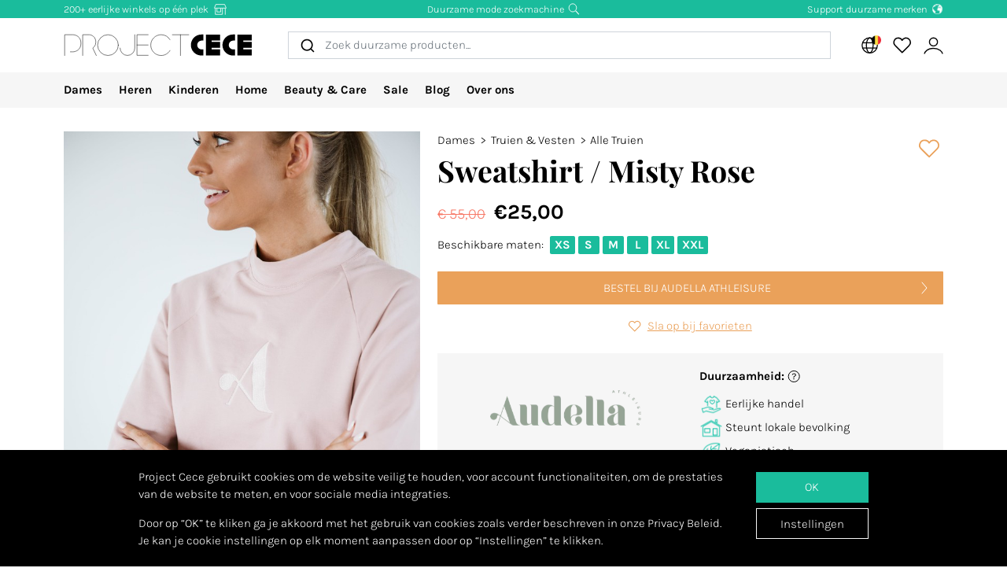

--- FILE ---
content_type: text/html; charset=utf-8
request_url: https://www.projectcece.be/catalog/product/6058242/sweatshirt-misty-rose/
body_size: 28255
content:
<!DOCTYPE html>
<html lang="nl">
<head>
<meta charset="utf-8">
<meta http-equiv="x-ua-compatible" content="ie=edge">
<title id="meta-title">Project Cece | Sweatshirt / Misty Rose</title>
<meta name="description" content="Project Cece | Audella Athleisure: Audella Athleisure | Sweatshirt / Misty Rose" class="description-meta"/>
<meta name="keywords" content="eerlijke kleding, duurzame kleding, eerlijk, duurzaam, mode, fair fashion, genaaid, zoekmachine, verzameling, overzicht, biologisch, fairtrade, ecologisch, vegan, milieuvriendelijk"/>
<link rel="image_src" href="https://www.projectcece.nl/static/img/products/audella-athleisure/8d871dd.jpg" class="image-meta"/>
<link rel="canonical" href="https://www.projectcece.be/catalog/product/6058242/sweatshirt-misty-rose/" />
<link rel="alternate" hreflang="nl-be" href="https://www.projectcece.be/catalog/product/6058242/sweatshirt-misty-rose/" />
<link rel="alternate" hreflang="en-gb" href="https://www.projectcece.co.uk/catalog/product/6058242/sweatshirt-misty-rose/" />
<link rel="alternate" hreflang="en" href="https://www.projectcece.com/catalog/product/6058242/sweatshirt-misty-rose/" />
<link rel="alternate" hreflang="de" href="https://www.projectcece.de/catalog/product/6058242/sweatshirt-misty-rose/" />
<link rel="alternate" hreflang="nl" href="https://www.projectcece.nl/catalog/product/6058242/sweatshirt-misty-rose/" />
<!-- Tradedoubler site verification 2974284 -->
<link rel="apple-touch-icon" href="/static/img/favicon.png">
<link rel="icon" type="image/gif/png" href="/static/img/favicon.png">
<meta property="og:image" content="https://www.projectcece.nl/static/img/products/audella-athleisure/8d871dd.jpg" class="image-meta"/>
<meta property="og:title" content="Project Cece | Sweatshirt / Misty Rose" class="title-meta"/>
<meta name="twitter:card" content="summary_large_image" class="description-meta"/>
<meta name="twitter:site" content="@Project_Cece"/>
<meta name="twitter:title" content="Project Cece | Sweatshirt / Misty Rose" class="title-meta"/>
<meta name="twitter:description" content="Project Cece | Audella Athleisure: Audella Athleisure | Sweatshirt / Misty Rose" class="description-meta"/>
<meta name="twitter:image" content="https://www.projectcece.nl/static/img/products/audella-athleisure/8d871dd.jpg" class="image-meta"/>
<meta name="msvalidate.01" content="5CD2C85F83719752AB21C704335EF69B" />
<meta name="tradetracker-site-verification" content="c35c8adcc4ef9dd3d0de259810e679493be31055" />
<meta name="verification" content="4d4388161efffcb3523c6670db416347" />
<meta name="Referrer" content="origin"/>
<meta name="viewport" content="width=device-width, initial-scale=1.0" />
<!-- HTML5 shim, for IE6-8 support of HTML5 elements -->
<!--[if lt IE 9]>
<script src="https://cdnjs.cloudflare.com/ajax/libs/html5shiv/3.7.3/html5shiv.min.js"></script>
<![endif]-->
<link rel="preload" as="font" type="font/woff2" href="/static/fonts/karla/karla-v15-latin-300.woff2" crossorigin />
<link rel="preload" as="font" type="font/woff2" href="/static/fonts/karla/karla-v15-latin-700.woff2" crossorigin />
<link rel="preload" as="font" type="font/woff2" href="/static/fonts/playfair-display/playfair-display-v25-latin-700.woff2" crossorigin />
<link type="text/css" rel="stylesheet" href="/static/css/base.min.css?v=57e96aa8">
<link type="text/css" rel="stylesheet" href="/static/css/admin.min.css?v=57e96aa8">
<link type="text/css" rel="stylesheet" href="/static/fonts/karla/karla.css">
<link type="text/css" rel="stylesheet" href="/static/fonts/playfair-display/playfair-display.css">
<link type="text/css" rel="stylesheet" href="/static/css/pages/product-detail.min.css?v=57e96aa8">
</head>
<body>
<input type="hidden" name="csrfmiddlewaretoken" value="ggx8ds9Gyo30lWrU4shMM2KZ1lgIRVYwlXJ2XdtBXOgt5qlizE8o2yS13ABMcjm3">
<div id="unsupported-browser-warning" class="d-none">
<div class="container">
<div class="row">
<div class="col-12">
<strong class="title-content" ></strong><br />
<span class="text-content"></span>
</div>
</div>
</div>
</div>
<div class="modal fade " id="login-modal" tabindex="-1" role="dialog" aria-labelledby="login-modal">
<div class="modal-dialog modal-dialog-login" role="document">
<div class="modal-content">
<button type="button" class="close btn-close detail-close" data-bs-dismiss="modal" aria-label="Close">
<svg width="16" height="16" class="cece-icon icon-close white" fill="none" xmlns="http://www.w3.org/2000/svg" viewBox="0 0 16 16"><path d="M15 15 8 8l7-7M1 15l7-7-7-7" stroke="#000" stroke-linecap="round"/></svg>
</button>
<div class="modal-body">
<div class="row">
<div class="col-12">
<ul class="nav nav-tabs" role="tablist">
<li role="presentation" class="nav-item text-center" style="width: 45%;">
<a href="#login" class="nav-link active" aria-controls="login"
                                   role="tab" data-bs-toggle="tab" onclick="_paq.push(['setDocumentTitle', 'Login tab modal']); _paq.push(['trackPageView']);"><strong>INLOGGEN</strong></a>
</li>
<li role="presentation" class="nav-item text-center" style="width: 45%;">
<a href="#register" class="nav-link" aria-controls="register" role="tab" data-bs-toggle="tab" onclick="_paq.push(['setDocumentTitle', 'Register tab modal']); _paq.push(['trackPageView']);" aria-expanded="true"><strong>REGISTREREN</strong></a>
</li>
</ul>
<div class="tab-content p-2">
<div role="tabpanel" class="tab-pane active" id="login">
<p class="mt-2 mb-3">
                                
                                Log in om je favoriete producten op te slaan en te bekijken.
                                
                                </p>
<form class="has-search form-signin" enctype="multipart/form-data"  action="/accounts/login/" method="post" id="user-login" data-matomo-unmask>
<p id="signin-error-message" class="mb-3 text-danger d-none"></p>
<input type="email" name="email" id="email" class="form-control mb-2" placeholder="Emailadres" autocomplete="email" required autofocus>
<input type="password" name="password" id="inputPassword" class="form-control mb-2" placeholder="Password" autocomplete="current-password" required data-matomo-mask>
<div class="login-check form-check mb-2">
<input id="checkboxin" type="checkbox" class="form-check-input" name="remember-me" value="remember-me" checked="">
<label for="checkboxin" class="form-check-label">Onthoud mijn gegevens op deze computer</label>
</div>
<button id="login_button" type="submit" class="btn btn-lg cece-btn w-100" style="width: 100%;" >
                                      Inloggen
                                    </button>
<button id="open-register-tab" type="button" class="btn to-signup-btn btn-lg w-100" aria-controls="register" onclick="_paq.push(['setDocumentTitle', 'Register tab modal button']); _paq.push(['trackPageView']);">
                                      Nog geen account? Registeren
                                    </button>
<a href="/wachtwoord-herstellen/" class="password-reset">Wachtwoord vergeten?</a>
</form><!-- /form -->
</div>
<div role="tabpanel" class="tab-pane" id="register">
<div id="sign-up-panel">
<p style="font-size: medium;">
    
    Maak hier je account aan zodat je favorieten kan opslaan bij Project Cece.
    Na het aanmaken van jouw persoonlijk account ontvang je een bevestigingsmail. <br><br>
</p>
<form id="user-sign-up-form" action="/accounts/new/" method="post" class="has-search form-signup">
<p id="signup-error-message" class="mb-3 text-danger d-none"></p>
<div class="login-check    ">
<input type="text" name="email" class="form-control sign-up-field" placeholder="Emailadres" autocomplete="email" maxlength="254" autofocus required id="id_email">
</div>
<div class="login-check    ">
<input type="text" name="first_name" class="form-control sign-up-field" placeholder="Voornaam (optioneel)" autocomplete="given-name" maxlength="30" id="id_first_name">
</div>
<div class="login-check    ">
<input type="text" name="last_name" class="form-control sign-up-field" placeholder="Achternaam (optioneel)" autocomplete="family-name" maxlength="30" id="id_last_name">
</div>
<div class="login-check     me-4 ">
<input type="password" name="password1" class="form-control sign-up-field" placeholder="Wachtwoord" autocomplete="new-password" required id="id_password1">
<span aria-hidden="true" title="<ul><li>Uw wachtwoord mag niet te veel op uw andere persoonlijke gegevens lijken.</li><li>Uw wachtwoord moet minstens 8 tekens lang zijn.</li><li>Uw wachtwoord mag geen veelgebruikt wachtwoord zijn.</li><li>Uw wachtwoord mag niet volledig uit cijfers bestaan.</li></ul>" data-bs-toggle="tooltip" data-bs-placement="left" data-bs-html="true" style="position: absolute; right: -23px; margin-top:-42px"><svg width="16" height="16" class="cece-icon icon-questionmark " viewBox="0 0 16 16" fill="none" xmlns="http://www.w3.org/2000/svg">
<path fill="black" stroke-width="0" d="M8.37147 5.4403C7.43547 5.4403 6.89947 5.8083 6.76347 6.5443H5.75547C5.81147 5.9523 6.05547 5.4763 6.48747 5.1163C6.91947 4.7563 7.52347 4.5763 8.29947 4.5763C9.08347 4.5763 9.69947 4.7683 10.1475 5.1523C10.6035 5.5363 10.8315 6.0043 10.8315 6.5563C10.8315 6.9723 10.7275 7.3203 10.5195 7.6003C10.3115 7.8723 9.97547 8.1363 9.51147 8.3923C9.31147 8.5043 9.14347 8.6043 9.00747 8.6923C8.87147 8.7803 8.76347 8.8803 8.68347 8.9923C8.53147 9.1923 8.45547 9.4803 8.45547 9.8563V10.3243H7.51947V9.7843C7.51947 9.2803 7.60347 8.8963 7.77147 8.6323C7.93947 8.3603 8.24347 8.1043 8.68347 7.8643C9.12347 7.6243 9.41947 7.4163 9.57147 7.2403C9.72347 7.0563 9.79947 6.8123 9.79947 6.5083C9.79947 6.2043 9.67147 5.9523 9.41547 5.7523C9.16747 5.5443 8.81947 5.4403 8.37147 5.4403ZM7.99947 11.0323C8.20747 11.0323 8.37947 11.1003 8.51547 11.2363C8.65147 11.3723 8.71947 11.5363 8.71947 11.7283C8.71947 11.9123 8.65147 12.0683 8.51547 12.1963C8.37947 12.3243 8.20747 12.3883 7.99947 12.3883C7.79147 12.3883 7.62347 12.3243 7.49547 12.1963C7.36747 12.0683 7.30347 11.9123 7.30347 11.7283C7.30347 11.5363 7.36747 11.3723 7.49547 11.2363C7.62347 11.1003 7.79147 11.0323 7.99947 11.0323Z" />
<circle cx="8.19551" cy="8.47044" r="7.02656" stroke="black"/>
</svg>
</span>
<p class="helptext"></p>
</div>
<div class="login-check     me-4 ">
<input type="password" name="password2" class="form-control sign-up-field" placeholder="Wachtwoord (herhaling)" autocomplete="new-password" required id="id_password2">
<span aria-hidden="true" title="Vul hetzelfde wachtwoord nogmaals in ter bevestiging." data-bs-toggle="tooltip" data-bs-placement="left" data-bs-html="true" style="position: absolute; right: -23px; margin-top:-42px"><svg width="16" height="16" class="cece-icon icon-questionmark " viewBox="0 0 16 16" fill="none" xmlns="http://www.w3.org/2000/svg">
<path fill="black" stroke-width="0" d="M8.37147 5.4403C7.43547 5.4403 6.89947 5.8083 6.76347 6.5443H5.75547C5.81147 5.9523 6.05547 5.4763 6.48747 5.1163C6.91947 4.7563 7.52347 4.5763 8.29947 4.5763C9.08347 4.5763 9.69947 4.7683 10.1475 5.1523C10.6035 5.5363 10.8315 6.0043 10.8315 6.5563C10.8315 6.9723 10.7275 7.3203 10.5195 7.6003C10.3115 7.8723 9.97547 8.1363 9.51147 8.3923C9.31147 8.5043 9.14347 8.6043 9.00747 8.6923C8.87147 8.7803 8.76347 8.8803 8.68347 8.9923C8.53147 9.1923 8.45547 9.4803 8.45547 9.8563V10.3243H7.51947V9.7843C7.51947 9.2803 7.60347 8.8963 7.77147 8.6323C7.93947 8.3603 8.24347 8.1043 8.68347 7.8643C9.12347 7.6243 9.41947 7.4163 9.57147 7.2403C9.72347 7.0563 9.79947 6.8123 9.79947 6.5083C9.79947 6.2043 9.67147 5.9523 9.41547 5.7523C9.16747 5.5443 8.81947 5.4403 8.37147 5.4403ZM7.99947 11.0323C8.20747 11.0323 8.37947 11.1003 8.51547 11.2363C8.65147 11.3723 8.71947 11.5363 8.71947 11.7283C8.71947 11.9123 8.65147 12.0683 8.51547 12.1963C8.37947 12.3243 8.20747 12.3883 7.99947 12.3883C7.79147 12.3883 7.62347 12.3243 7.49547 12.1963C7.36747 12.0683 7.30347 11.9123 7.30347 11.7283C7.30347 11.5363 7.36747 11.3723 7.49547 11.2363C7.62347 11.1003 7.79147 11.0323 7.99947 11.0323Z" />
<circle cx="8.19551" cy="8.47044" r="7.02656" stroke="black"/>
</svg>
</span>
<p class="helptext"></p>
</div>
<div class="login-check    form-check  ">
<input type="checkbox" name="newsletter" id="newsletter" class="form-check-input">
<label for="newsletter" class="form-check-label">Ik ontvang graag de maandelijkse nieuwsbrief. </label>
<div class="gdpr-footer">
<img src="/static/img/sendinblue-gdpr.png" alt="GDPR" loading="lazy">
<p>Wij maken gebruik van Sendinblue om onze nieuwsbrief te versturen. Door op 'registreren' te klikken ga je ermee akkoord dat jouw email adres wordt gedeeld met Sendinblue en ga je akkoord met de <a href="https://www.sendinblue.com/legal/termsofuse/" target="_blank">voorwaarden</a> van Sendinblue.</p>
</div>
</div>
<div class="login-check    form-check  ">
<input type="checkbox" name="sale_alerts" id="sale-alert-box" class="form-check-input">
<label for="sale-alert-box" class="form-check-label">Ik ontvang graag alerts per email als een door mij opgeslagen item in de sale gaat </label>
</div>
<div class="login-check    form-check  ">
<input type="checkbox" name="privacy_accord" id="privacy-true" class="form-check-input" required>
<label for="privacy-true" class="form-check-label">Ik accepteer de <a href="/disclaimer/" target="_blank">algemene voorwaarden</a></label>
</div>
<button type="submit" class="btn btn-lg cece-btn" style="width: 100%"> Aanmelden </button>
</form>
</div>
</div>
</div>
</div>
</div>
</div>
</div>
</div>
</div>
<header class="page-header">
<!-- Small top bar (desktop only) -->
<nav class="hello-header bg-green d-none d-md-block">
<div class="container">
<div class="row mx-n2">
<div class="col-4 px-2 text-start">
<a class="hello-header-item" href="/duurzame-webshops/">
                    200+ eerlijke winkels op één plek
                    <svg width="20" height="15" class="cece-icon icon-store hello-icon white" fill="none" xmlns="http://www.w3.org/2000/svg" viewBox="0 0 20 15"><path d="M17 6.2v8.5M3 6.2v8h10v-8" stroke="#000"/><path d="M10.6 6.2v4.7H5.3V6.2M1.7 5.7l1.9-5h12.6l2.1 5H1.7Z" stroke="#000"/></svg>
</a>
</div>
<div class="col-4 px-2">
<a class="hello-header-item" href="/aboutus/">
                    Duurzame mode zoekmachine
                    <svg class="cece-icon icon-search hello-icon white" height="18" viewBox="0 0 18 17" fill="none" xmlns="http://www.w3.org/2000/svg"><circle cx="7.19" cy="6.69" r="5.79" stroke="#000"/><path d="m11.6 11.09 5.03 5.03" stroke="#000" stroke-width="1.25"/></svg>
</a>
</div>
<div class="col-4 px-2 text-end">
<a class="hello-header-item" href="/duurzame-kledingmerken/">
                    Support duurzame merken
                    <img class="hello-icon" src="/static/img/icons/hello_earth-white.png" height="22" loading="lazy" alt="Icon of earth" />
</a>
</div>
</div>
</div>
</nav>
<!-- Main navbar (with logo) -->
<div class="main-navbar">
<div class="navbar navbar-expand justify-content-between align-items-center ms-sm-n2 ms-md-0 py-0">
<div class="container">
<button class="btn btn-link d-block d-md-none mobile-sidebar-toggle flex-shrink-0" data-sidebar="catalog-navbar" type="button" aria-label="Toggle navigation">
<svg width="17" class="cece-icon icon-menu " viewBox="0 0 17 14" fill="none" xmlns="http://www.w3.org/2000/svg">
<line y1="1" x2="17" y2="1" stroke="black" stroke-width="0.5"/>
<line y1="7" x2="17" y2="7" stroke="black" stroke-width="0.5"/>
<line y1="13" x2="17" y2="13" stroke="black" stroke-width="0.5"/>
</svg>
</button>
<a class="navbar-brand" href="/" aria-label="Go to Project Cece index page">
<svg fill="none" xmlns="http://www.w3.org/2000/svg" viewBox="0 0 232 28" class=""><path d="M213.488.869h17.572v7.28h-10.431V9.9h10.431v7.21h-10.431v1.891h10.431v7.63h-17.572V.87ZM207.973.822c-7.127 0-12.905 5.778-12.905 12.905s5.778 12.905 12.905 12.905h2.558v-7.475h-2.271a5.43 5.43 0 0 1 0-10.86h2.271V.822h-2.558ZM174.633.869h17.572v7.28h-10.431V9.9h10.431v7.21h-10.431v1.891h10.431v7.63h-17.572V.87ZM169.166.822c-7.127 0-12.905 5.778-12.905 12.905s5.778 12.905 12.905 12.905h2.558v-7.475h-2.271a5.43 5.43 0 0 1 0-10.86h2.271V.822h-2.558Z" fill="#000"/><path d="M133.53 1.138h20.146m-10.217 0v25.495M103.746 1.1H90.009v25.277h13.737M90.009 13.72h13.697M130.572 7.208A12.739 12.739 0 0 0 119.689 1.1c-7.04 0-12.747 5.707-12.747 12.746 0 7.04 5.707 12.747 12.747 12.747 4.607 0 8.644-2.445 10.883-6.109M69.206 17.49a9.031 9.031 0 0 0 18.063 0V1.105" stroke="#000" stroke-width=".5" stroke-linecap="round"/><circle cx="54.368" cy="13.846" r="12.746" stroke="#000" stroke-width=".5" stroke-linecap="round"/><path d="M23.289 26.593V1.1h7.93c2.728.042 8.185 2.075 8.185 9.165 0 4.292-2.672 6.404-3.732 7.294l4.326 9.034M1.113 26.588v-25.5h10c3.333 0 10 2.1 10 10.5s-6.667 10.5-10 10.5h-3" stroke="#000" stroke-width=".5" stroke-linecap="round"/></svg>
</a>
<div class="autocomplete-search-container  d-none d-md-flex">
<div id="autocomplete-catalog-search"></div>
</div>
<ul class="account-nav navbar-nav align-items-center flex-nowrap me-sm-n2">
<!-- cache per countrysite for 20h -->
<li class="nav-item location-nav-item d-none d-md-block has-flag" tabindex="0">
<a class="nav-link p-2" href="#" onclick="return false">
<svg width="17" height="17" viewBox="0 0 17 17" class="cece-icon icon-globe " fill="none" xmlns="http://www.w3.org/2000/svg">
<circle cx="8.90649" cy="8.25406" r="7.5" stroke="black"/>
<path d="M12.2338 8.25441C12.2338 10.353 11.8161 12.2282 11.1637 13.5603C10.4952 14.9252 9.66649 15.569 8.90649 15.569C8.14649 15.569 7.31774 14.9252 6.64924 13.5603C5.99687 12.2282 5.57922 10.353 5.57922 8.25441C5.57922 6.15585 5.99687 4.2806 6.64924 2.94858C7.31774 1.58362 8.14649 0.939812 8.90649 0.939812C9.66649 0.939812 10.4952 1.58362 11.1637 2.94858C11.8161 4.2806 12.2338 6.15585 12.2338 8.25441Z" stroke="black"/>
<path d="M1.66395 5.71902H15.9064" stroke="black"/>
<path d="M1.73293 10.8573H15.9754" stroke="black"/>
</svg>
<img class="country-icon-small" src="/static/img/icons/countries/BE.png" alt="Belgium" />
</a>
<div class="location-dropdown">
<strong>Bezorglocatie</strong>
<ul>
<li>
<button type="button" class="location-switch destination-button " data-destination="//?c=&pc=">
<img class="country-icon me-2" src="/static/img/icons/countries/.png" alt="" loading="lazy" />
</button>
</li>
<li>
<button type="button" class="location-switch destination-button active" data-destination="//www.projectcece.be?c=be&pc=be">
<img class="country-icon me-2" src="/static/img/icons/countries/BE.png" alt="België" loading="lazy" />
                            België
                          </button>
</li>
<li>
<button type="button" class="location-switch destination-button " data-destination="//www.projectcece.com?c=ca&pc=ca">
<img class="country-icon me-2" src="/static/img/icons/countries/CA.png" alt="Canada" loading="lazy" />
                            Canada
                          </button>
</li>
<li>
<button type="button" class="location-switch destination-button " data-destination="//www.projectcece.com?c=dk&pc=dk">
<img class="country-icon me-2" src="/static/img/icons/countries/DK.png" alt="Denemarken" loading="lazy" />
                            Denemarken
                          </button>
</li>
<li>
<button type="button" class="location-switch destination-button " data-destination="//www.projectcece.de?c=de&pc=de">
<img class="country-icon me-2" src="/static/img/icons/countries/DE.png" alt="Duitsland" loading="lazy" />
                            Duitsland
                          </button>
</li>
<li>
<button type="button" class="location-switch destination-button " data-destination="//www.projectcece.com?c=fi&pc=fi">
<img class="country-icon me-2" src="/static/img/icons/countries/FI.png" alt="Finland" loading="lazy" />
                            Finland
                          </button>
</li>
<li>
<button type="button" class="location-switch destination-button " data-destination="//www.projectcece.com?c=fr&pc=fr">
<img class="country-icon me-2" src="/static/img/icons/countries/FR.png" alt="Frankrijk" loading="lazy" />
                            Frankrijk
                          </button>
</li>
<li>
<button type="button" class="location-switch destination-button " data-destination="//www.projectcece.com?c=gr&pc=gr">
<img class="country-icon me-2" src="/static/img/icons/countries/GR.png" alt="Griekenland" loading="lazy" />
                            Griekenland
                          </button>
</li>
<li>
<button type="button" class="location-switch destination-button " data-destination="//www.projectcece.com?c=ie&pc=ie">
<img class="country-icon me-2" src="/static/img/icons/countries/IE.png" alt="Ierland" loading="lazy" />
                            Ierland
                          </button>
</li>
<li>
<button type="button" class="location-switch destination-button " data-destination="//www.projectcece.com?c=it&pc=it">
<img class="country-icon me-2" src="/static/img/icons/countries/IT.png" alt="Italië" loading="lazy" />
                            Italië
                          </button>
</li>
<li>
<button type="button" class="location-switch destination-button " data-destination="//www.projectcece.com?c=lu&pc=lu">
<img class="country-icon me-2" src="/static/img/icons/countries/LU.png" alt="Luxemburg" loading="lazy" />
                            Luxemburg
                          </button>
</li>
<li>
<button type="button" class="location-switch destination-button " data-destination="//www.projectcece.com?c=no&pc=no">
<img class="country-icon me-2" src="/static/img/icons/countries/NO.png" alt="Noorwegen" loading="lazy" />
                            Noorwegen
                          </button>
</li>
<li>
<button type="button" class="location-switch destination-button " data-destination="//www.projectcece.com?c=at&pc=at">
<img class="country-icon me-2" src="/static/img/icons/countries/AT.png" alt="Oostenrijk" loading="lazy" />
                            Oostenrijk
                          </button>
</li>
<li>
<button type="button" class="location-switch destination-button " data-destination="//www.projectcece.com?c=pl&pc=pl">
<img class="country-icon me-2" src="/static/img/icons/countries/PL.png" alt="Polen" loading="lazy" />
                            Polen
                          </button>
</li>
<li>
<button type="button" class="location-switch destination-button " data-destination="//www.projectcece.com?c=pt&pc=pt">
<img class="country-icon me-2" src="/static/img/icons/countries/PT.png" alt="Portugal" loading="lazy" />
                            Portugal
                          </button>
</li>
<li>
<button type="button" class="location-switch destination-button " data-destination="//www.projectcece.com?c=es&pc=es">
<img class="country-icon me-2" src="/static/img/icons/countries/ES.png" alt="Spanje" loading="lazy" />
                            Spanje
                          </button>
</li>
<li>
<button type="button" class="location-switch destination-button " data-destination="//www.projectcece.nl?c=nl&pc=nl">
<img class="country-icon me-2" src="/static/img/icons/countries/NL.png" alt="Nederland" loading="lazy" />
                            Nederland
                          </button>
</li>
<li>
<button type="button" class="location-switch destination-button " data-destination="//www.projectcece.co.uk?c=uk&pc=uk">
<img class="country-icon me-2" src="/static/img/icons/countries/UK.png" alt="Verenigd Koninkrijk" loading="lazy" />
                            Verenigd Koninkrijk
                          </button>
</li>
<li>
<button type="button" class="location-switch destination-button " data-destination="//www.projectcece.com?c=us&pc=us">
<img class="country-icon me-2" src="/static/img/icons/countries/US.png" alt="Verenigde Staten" loading="lazy" />
                            Verenigde Staten
                          </button>
</li>
<li>
<button type="button" class="location-switch destination-button " data-destination="//www.projectcece.com?c=se&pc=se">
<img class="country-icon me-2" src="/static/img/icons/countries/SE.png" alt="Zweden" loading="lazy" />
                            Zweden
                          </button>
</li>
<li>
<button type="button" class="location-switch destination-button " data-destination="//www.projectcece.com?c=ch&pc=ch">
<img class="country-icon me-2" src="/static/img/icons/countries/CH.png" alt="Zwitserland" loading="lazy" />
                            Zwitserland
                          </button>
</li>
</ul>
<button type="button" class="location-switch destination-button " data-destination="https://www.projectcece.com?c=world&pc=world">
<svg width="15" height="15" viewBox="0 0 15 15" class="cece-icon icon-clear-set me-2 ms-1" fill="none" xmlns="http://www.w3.org/2000/svg">
<circle cx="7.22102" cy="7.25401" r="5.51612" stroke="black"/>
<path d="M0.502274 13.9732L13.9398 0.535675" stroke="black"/>
</svg>


                    Geen locatie filter
                    <span class="cece-tooltip float-end" data-tooltip="Without location filter all brands in your language will be shown, regardless of if they ship to your location."><svg width="16" height="16" class="cece-icon icon-questionmark opacity-5" viewBox="0 0 16 16" fill="none" xmlns="http://www.w3.org/2000/svg">
<path fill="black" stroke-width="0" d="M8.37147 5.4403C7.43547 5.4403 6.89947 5.8083 6.76347 6.5443H5.75547C5.81147 5.9523 6.05547 5.4763 6.48747 5.1163C6.91947 4.7563 7.52347 4.5763 8.29947 4.5763C9.08347 4.5763 9.69947 4.7683 10.1475 5.1523C10.6035 5.5363 10.8315 6.0043 10.8315 6.5563C10.8315 6.9723 10.7275 7.3203 10.5195 7.6003C10.3115 7.8723 9.97547 8.1363 9.51147 8.3923C9.31147 8.5043 9.14347 8.6043 9.00747 8.6923C8.87147 8.7803 8.76347 8.8803 8.68347 8.9923C8.53147 9.1923 8.45547 9.4803 8.45547 9.8563V10.3243H7.51947V9.7843C7.51947 9.2803 7.60347 8.8963 7.77147 8.6323C7.93947 8.3603 8.24347 8.1043 8.68347 7.8643C9.12347 7.6243 9.41947 7.4163 9.57147 7.2403C9.72347 7.0563 9.79947 6.8123 9.79947 6.5083C9.79947 6.2043 9.67147 5.9523 9.41547 5.7523C9.16747 5.5443 8.81947 5.4403 8.37147 5.4403ZM7.99947 11.0323C8.20747 11.0323 8.37947 11.1003 8.51547 11.2363C8.65147 11.3723 8.71947 11.5363 8.71947 11.7283C8.71947 11.9123 8.65147 12.0683 8.51547 12.1963C8.37947 12.3243 8.20747 12.3883 7.99947 12.3883C7.79147 12.3883 7.62347 12.3243 7.49547 12.1963C7.36747 12.0683 7.30347 11.9123 7.30347 11.7283C7.30347 11.5363 7.36747 11.3723 7.49547 11.2363C7.62347 11.1003 7.79147 11.0323 7.99947 11.0323Z" />
<circle cx="8.19551" cy="8.47044" r="7.02656" stroke="black"/>
</svg>
</span>
</button>
</div>
</li>
<!-- Search -->
<li class="nav-item d-block d-md-none">
<a class="nav-link open-search-input p-2" href="#">
<svg class="cece-icon icon-search " height="18" viewBox="0 0 18 17" fill="none" xmlns="http://www.w3.org/2000/svg"><circle cx="7.19" cy="6.69" r="5.79" stroke="#000"/><path d="m11.6 11.09 5.03 5.03" stroke="#000" stroke-width="1.25"/></svg>
</a>
</li>
<!-- End search -->
<li class="nav-item favorite-nav-item">
<a class="nav-link account-link p-2 position-relative" href="/catalog/favorites/" aria-label="View your saved products">
<p
                        class="fav-nr-large d-none"
                        data-id="fav-nr-large"
                        data-title-is-favorite="Verwijder dit product van je favorieten"
                        data-title-not-favorite="Voeg dit product toe aan je favorieten!"
                    ></p>
<svg class="cece-icon icon-heart " height="16" viewBox="0 0 16 14" fill="none" xmlns="http://www.w3.org/2000/svg"><path d="M2.6 6.98A3.56 3.56 0 0 1 5.01.79c1.36 0 2.54.76 3.14 1.87a3.57 3.57 0 1 1 5.54 4.35l-5.55 5.55L2.6 6.98Z" stroke="#000" stroke-linejoin="round"/></svg>
</a>
</li>
<li class="nav-item account-nav-item">
<a class="nav-link p-2 account-link" href="/accounts/profile/" aria-label="View or edit your Project Cece profile">
<svg  height="17" class="cece-icon icon-account " viewBox="0 0 18 17" fill="none" xmlns="http://www.w3.org/2000/svg">
<path d="M0.656494 16C1.07481 14.3267 3.33372 10.9802 9.02284 10.9802C14.712 10.9802 16.9709 14.3267 17.3892 16" stroke="black"/>
<circle cx="9.02284" cy="5.12375" r="3.68317" stroke="black"/>
</svg>
</a>
</li>
</ul>
</div>
</div>
</div>
<!-- Secondary navbar / mobile sidebar -->
<div class="catalog-navbar navbar-nav nav w-100 bg-light">
<div class="mobile-sidebar" data-sidebar="catalog-navbar">
<div class="container sidebar-main-page">
<button class="btn btn-link close-sidebar-button d-md-none">
<svg width="16" height="16" class="cece-icon icon-close " fill="none" xmlns="http://www.w3.org/2000/svg" viewBox="0 0 16 16"><path d="M15 15 8 8l7-7M1 15l7-7-7-7" stroke="#000" stroke-linecap="round"/></svg>
</button>
<button class="btn btn-link page-back-button d-none d-md-none">
<svg width="8" height="16" class="cece-icon icon-chevron-left " viewBox="0 0 8 16" fill="none" xmlns="http://www.w3.org/2000/svg">
<path d="M7 15L0.999999 8L7 1" stroke="black" stroke-linecap="round"/>
</svg>
</button>
<div class="page-heading d-md-none">
<a class="navbar-brand logo" href="/">
<svg fill="none" xmlns="http://www.w3.org/2000/svg" viewBox="0 0 232 28" class=""><path d="M213.488.869h17.572v7.28h-10.431V9.9h10.431v7.21h-10.431v1.891h10.431v7.63h-17.572V.87ZM207.973.822c-7.127 0-12.905 5.778-12.905 12.905s5.778 12.905 12.905 12.905h2.558v-7.475h-2.271a5.43 5.43 0 0 1 0-10.86h2.271V.822h-2.558ZM174.633.869h17.572v7.28h-10.431V9.9h10.431v7.21h-10.431v1.891h10.431v7.63h-17.572V.87ZM169.166.822c-7.127 0-12.905 5.778-12.905 12.905s5.778 12.905 12.905 12.905h2.558v-7.475h-2.271a5.43 5.43 0 0 1 0-10.86h2.271V.822h-2.558Z" fill="#000"/><path d="M133.53 1.138h20.146m-10.217 0v25.495M103.746 1.1H90.009v25.277h13.737M90.009 13.72h13.697M130.572 7.208A12.739 12.739 0 0 0 119.689 1.1c-7.04 0-12.747 5.707-12.747 12.746 0 7.04 5.707 12.747 12.747 12.747 4.607 0 8.644-2.445 10.883-6.109M69.206 17.49a9.031 9.031 0 0 0 18.063 0V1.105" stroke="#000" stroke-width=".5" stroke-linecap="round"/><circle cx="54.368" cy="13.846" r="12.746" stroke="#000" stroke-width=".5" stroke-linecap="round"/><path d="M23.289 26.593V1.1h7.93c2.728.042 8.185 2.075 8.185 9.165 0 4.292-2.672 6.404-3.732 7.294l4.326 9.034M1.113 26.588v-25.5h10c3.333 0 10 2.1 10 10.5s-6.667 10.5-10 10.5h-3" stroke="#000" stroke-width=".5" stroke-linecap="round"/></svg>
</a>
</div>
<ul class="nav flex-column flex-md-row page-content">
<!-- Women -->
<li class="nav-item mega-dropdown sidebar-page">
<a class="menu-link nav-link page-heading page-button" href="/catalog/dames/all/">
                        Dames
                        <svg width="8" height="16" class="cece-icon icon-chevron-right orange d-md-none" viewBox="0 0 8 16" fill="none" xmlns="http://www.w3.org/2000/svg">
<path d="M1 15L7 8L0.999999 1" stroke="black" stroke-linecap="round"/>
</svg>
</a>
<div class="mega-dropdownmenu page-content">
<ul class="container d-md-flex">
<li class="mega-dropdown-col sidebar-page">
<a class="menu-link dropdown-header page-button page-heading" href="/catalog/dames/">
                                    Kleding
                                    <svg width="8" height="16" class="cece-icon icon-chevron-right orange d-md-none" viewBox="0 0 8 16" fill="none" xmlns="http://www.w3.org/2000/svg">
<path d="M1 15L7 8L0.999999 1" stroke="black" stroke-linecap="round"/>
</svg>
</a>
<ul class="page-content">
<li><a class="menu-link" href="/catalog/dames/duurzame-t-shirts-tops/">T-Shirts &amp; Tops</a></li>
<li><a class="menu-link" href="/catalog/dames/duurzame-blouses-overhemden/">Blouses &amp; Overhemden</a></li>
<li><a class="menu-link" href="/catalog/dames/duurzame-truien-vesten/">Truien &amp; Vesten</a></li>
<li><a class="menu-link" href="/catalog/dames/duurzame-rokken/">Rokken</a></li>
<li><a class="menu-link" href="/catalog/dames/duurzame-jeans-broeken/">Jeans &amp; Broeken</a></li>
<li><a class="menu-link" href="/catalog/dames/duurzame-jurken/">Jurken</a></li>
<li><a class="menu-link" href="/catalog/dames/duurzame-jumpsuits/">Jumpsuits</a></li>
<li><a class="menu-link" href="/catalog/dames/duurzame-jassen/">Jassen</a></li>
<li><a class="menu-link" href="/catalog/dames/duurzaam-ondergoed-sokken/">Ondergoed &amp; Sokken</a></li>
<li><a class="menu-link" href="/catalog/dames/duurzame-nachtkleding/">Nachtkleding</a></li>
<li><a class="menu-link" href="/catalog/dames/duurzame-co-ord-sets/">Co-ord sets</a></li>
<li><a class="menu-link" href="/catalog/dames/duurzame-sportkleding/">Sportkleding</a></li>
<li><a class="menu-link" href="/catalog/dames/duurzame-zwemkleding/">Zwemkleding</a></li>
<li><a class="menu-link" href="/catalog/dames/duurzame-bruidskleding/">Bruidskleding</a></li>
<li><a class="menu-link" href="/catalog/dames/duurzame-zwangerschapskleding/">Zwangerschapskleding</a></li>
<li><a class="menu-link" href="/catalog/dames/duurzame-loungewear/">Loungewear</a></li>
</ul>
</li>
<!-- Bags -->
<li class="mega-dropdown-col sidebar-page ">
<a class="menu-link dropdown-header page-button page-heading" href="/catalog/dames/duurzame-tassen/">
        Tassen
        <svg width="8" height="16" class="cece-icon icon-chevron-right orange d-md-none" viewBox="0 0 8 16" fill="none" xmlns="http://www.w3.org/2000/svg">
<path d="M1 15L7 8L0.999999 1" stroke="black" stroke-linecap="round"/>
</svg>
</a>
<ul class="page-content">
<li>
<a class="menu-link" href="/catalog/dames/tassen/duurzame-handtassen/">
                Handtassen
            </a>
</li>
<li>
<a class="menu-link" href="/catalog/dames/tassen/duurzame-rugzakken/">
                Rugzakken
            </a>
</li>
<li>
<a class="menu-link" href="/catalog/dames/tassen/duurzame-werktassen-laptoptassen/">
                Werktassen &amp; laptoptassen
            </a>
</li>
<li>
<a class="menu-link" href="/catalog/dames/tassen/duurzame-schoudertassen/">
                Schoudertassen
            </a>
</li>
<li>
<a class="menu-link" href="/catalog/dames/tassen/duurzame-crossbodys/">
                Crossbody&#x27;s
            </a>
</li>
<li>
<a class="menu-link" href="/catalog/dames/tassen/duurzame-sporttassen/">
                Sporttassen
            </a>
</li>
<li>
<a class="menu-link" href="/catalog/dames/tassen/duurzame-weekendtassen/">
                Weekendtassen
            </a>
</li>
<li>
<a class="menu-link" href="/catalog/dames/tassen/duurzame-totes-shoppers/">
                Totes &amp; Shoppers
            </a>
</li>
<li>
<a class="menu-link" href="/catalog/dames/tassen/duurzame-clutches/">
                Clutches
            </a>
</li>
<li>
<a class="menu-link" href="/catalog/dames/tassen/duurzame-fanny-packs/">
                Fanny Packs (heuptasjes)
            </a>
</li>
<li>
<a class="menu-link" href="/catalog/dames/tassen/duurzame-portemonnees/">
                Portemonnees
            </a>
</li>
<li>
<a class="menu-link" href="/catalog/dames/tassen/duurzame-laptop-en-tablet-sleeves/">
                Laptop en tablet sleeves
            </a>
</li>
<li>
<a class="menu-link" href="/catalog/dames/tassen/duurzame-toilettassen/">
                Toilettassen
            </a>
</li>
<li>
<a class="menu-link" href="/catalog/dames/tassen/duurzame-etuis/">
                Etuis
            </a>
</li>
<li>
<a class="menu-link" href="/catalog/dames/tassen/duurzame-reistassen-en-paspoorthoezen/">
                Reistassen en paspoorthoezen
            </a>
</li>
<li>
<a class="menu-link" href="/catalog/dames/tassen/duurzame-tassenverzorging/">
                Tassenverzorging
            </a>
</li>
</ul>
</li>
<!-- Accessories -->
<li class="mega-dropdown-col sidebar-page ">
<a class="menu-link dropdown-header page-button page-heading" href="/catalog/dames/duurzame-accessoires/">
        Accessoires
        <svg width="8" height="16" class="cece-icon icon-chevron-right orange d-md-none" viewBox="0 0 8 16" fill="none" xmlns="http://www.w3.org/2000/svg">
<path d="M1 15L7 8L0.999999 1" stroke="black" stroke-linecap="round"/>
</svg>
</a>
<ul class="page-content">
<li>
<a class="menu-link" href="/catalog/dames/accessoires/duurzame-mondkapjes/">
                Mondkapjes
            </a>
</li>
<li>
<a class="menu-link" href="/catalog/dames/accessoires/duurzame-hoeden-mutsen/">
                Hoeden &amp; mutsen
            </a>
</li>
<li>
<a class="menu-link" href="/catalog/dames/accessoires/duurzame-sjaals/">
                Sjaals
            </a>
</li>
<li>
<a class="menu-link" href="/catalog/dames/accessoires/duurzame-handschoenen-wanten/">
                Handschoenen &amp; Wanten
            </a>
</li>
<li>
<a class="menu-link" href="/catalog/dames/accessoires/duurzame-riemen/">
                Riemen
            </a>
</li>
<li>
<a class="menu-link" href="/catalog/dames/accessoires/duurzame-zonnebrillen/">
                Zonnebrillen
            </a>
</li>
<li>
<a class="menu-link" href="/catalog/dames/accessoires/duurzame-haar-accessoires/">
                Haar accessoires
            </a>
</li>
<li>
<a class="menu-link" href="/catalog/dames/accessoires/duurzame-kantoor-artikelen/">
                Kantoor artikelen
            </a>
</li>
<li>
<a class="menu-link" href="/catalog/dames/accessoires/duurzame-schoen-accessoires/">
                Schoen accessoires
            </a>
</li>
<li>
<a class="menu-link" href="/catalog/dames/accessoires/duurzame-vlinderdasjes/">
                Vlinderdasjes
            </a>
</li>
<li>
<a class="menu-link" href="/catalog/dames/accessoires/duurzame-home-overigen/">
                Home &amp; Overigen
            </a>
</li>
<li>
<a class="menu-link" href="/catalog/dames/accessoires/duurzame-diy/">
                DIY
            </a>
</li>
<li>
<a class="menu-link" href="/catalog/dames/accessoires/duurzame-huisdieren/">
                Huisdieren
            </a>
</li>
</ul>
</li>
<li class="mega-dropdown-col">
<!-- Jewellery -->
<div class="sidebar-page">
<a class="menu-link dropdown-header page-button page-heading" href="/catalog/dames/duurzame-sieraden/">
        Sieraden
        <svg width="8" height="16" class="cece-icon icon-chevron-right orange d-md-none" viewBox="0 0 8 16" fill="none" xmlns="http://www.w3.org/2000/svg">
<path d="M1 15L7 8L0.999999 1" stroke="black" stroke-linecap="round"/>
</svg>
</a>
<ul class="page-content">
<li>
<a class="menu-link" href="/catalog/dames/sieraden/duurzame-kettingen/">
                Kettingen
            </a>
</li>
<li>
<a class="menu-link" href="/catalog/dames/sieraden/duurzame-armbanden/">
                Armbanden
            </a>
</li>
<li>
<a class="menu-link" href="/catalog/dames/sieraden/duurzame-oorbellen/">
                Oorbellen
            </a>
</li>
<li>
<a class="menu-link" href="/catalog/dames/sieraden/duurzame-ringen/">
                Ringen
            </a>
</li>
<li>
<a class="menu-link" href="/catalog/dames/sieraden/duurzame-broches/">
                Broches
            </a>
</li>
<li>
<a class="menu-link" href="/catalog/dames/sieraden/duurzame-horloges/">
                Horloges
            </a>
</li>
<li>
<a class="menu-link" href="/catalog/dames/sieraden/overigen/">
                Overigen
            </a>
</li>
</ul>
</div>
<div class="sidebar-page">
<span class="menu-link dropdown-header page-button page-heading">
                                        Inspiratie
                                        <svg width="8" height="16" class="cece-icon icon-chevron-right orange d-md-none" viewBox="0 0 8 16" fill="none" xmlns="http://www.w3.org/2000/svg">
<path d="M1 15L7 8L0.999999 1" stroke="black" stroke-linecap="round"/>
</svg>
</span>
<ul class="page-content">
<li><a class="menu-link" href="/catalog/dames/duurzame-cadeautips-voor-vrouwen/">Cadeautips voor vrouwen</a></li>
<li><a class="menu-link" href="/catalog/dames/duurzame-regenkleding/">Regenkleding</a></li>
<li><a class="menu-link" href="/catalog/dames/duurzame-bruifloftsgast-kleding/">Bruiloftsgast Kleding</a></li>
</ul>
</div>
</li>
<!-- Shoes -->
<li class="mega-dropdown-col sidebar-page ">
<a class="menu-link dropdown-header page-button page-heading" href="/catalog/dames/duurzame-schoenen/">
        Schoenen
        <svg width="8" height="16" class="cece-icon icon-chevron-right orange d-md-none" viewBox="0 0 8 16" fill="none" xmlns="http://www.w3.org/2000/svg">
<path d="M1 15L7 8L0.999999 1" stroke="black" stroke-linecap="round"/>
</svg>
</a>
<ul class="page-content">
<li>
<a class="menu-link" href="/catalog/dames/schoenen/duurzame-sneakers/">
                Sneakers
            </a>
</li>
<li>
<a class="menu-link" href="/catalog/dames/schoenen/duurzame-hakken/">
                Hakken
            </a>
</li>
<li>
<a class="menu-link" href="/catalog/dames/schoenen/duurzame-sleehakken/">
                Sleehakken
            </a>
</li>
<li>
<a class="menu-link" href="/catalog/dames/schoenen/duurzame-pumps/">
                Pumps
            </a>
</li>
<li>
<a class="menu-link" href="/catalog/dames/schoenen/duurzame-laarzen/">
                Laarzen
            </a>
</li>
<li>
<a class="menu-link" href="/catalog/dames/schoenen/duurzame-enkellaarzen/">
                Enkellaarzen
            </a>
</li>
<li>
<a class="menu-link" href="/catalog/dames/schoenen/duurzame-veterschoenen/">
                Veterschoenen
            </a>
</li>
<li>
<a class="menu-link" href="/catalog/dames/schoenen/duurzame-instappers/">
                Instappers
            </a>
</li>
<li>
<a class="menu-link" href="/catalog/dames/schoenen/duurzame-ballerinas/">
                Ballerina&#x27;s
            </a>
</li>
<li>
<a class="menu-link" href="/catalog/dames/schoenen/duurzame-espadrilles/">
                Espadrilles
            </a>
</li>
<li>
<a class="menu-link" href="/catalog/dames/schoenen/duurzame-sandalen/">
                Sandalen
            </a>
</li>
<li>
<a class="menu-link" href="/catalog/dames/schoenen/duurzame-pantoffels-slippers/">
                Pantoffels &amp; slippers
            </a>
</li>
<li>
<a class="menu-link" href="/catalog/dames/schoenen/duurzame-schoenverzorging/">
                Schoenverzorging
            </a>
</li>
<li>
<a class="menu-link" href="/catalog/dames/schoenen/duurzame-schoen-accessoires/">
                Schoen accessoires
            </a>
</li>
<li>
<a class="menu-link" href="/catalog/dames/schoenen/duurzame-wandelschoenen/">
                Wandelschoenen
            </a>
</li>
</ul>
</li>
</ul>
</div>
</li>
<!-- Men -->
<li class="nav-item mega-dropdown sidebar-page">
<a class="menu-link nav-link page-heading page-button" href="/catalog/heren/all/">
                        Heren
                        <svg width="8" height="16" class="cece-icon icon-chevron-right orange d-md-none" viewBox="0 0 8 16" fill="none" xmlns="http://www.w3.org/2000/svg">
<path d="M1 15L7 8L0.999999 1" stroke="black" stroke-linecap="round"/>
</svg>
</a>
<div class="mega-dropdownmenu page-content">
<ul class="container d-md-flex">
<li class="mega-dropdown-col sidebar-page">
<a class="menu-link dropdown-header page-heading page-button" href="/catalog/heren/">
                                    Kleding
                                    <svg width="8" height="16" class="cece-icon icon-chevron-right orange d-md-none" viewBox="0 0 8 16" fill="none" xmlns="http://www.w3.org/2000/svg">
<path d="M1 15L7 8L0.999999 1" stroke="black" stroke-linecap="round"/>
</svg>
</a>
<ul class="page-content">
<li><a class="menu-link" href="/catalog/heren/duurzame-t-shirts/">T-shirts</a></li>
<li><a class="menu-link" href="/catalog/heren/duurzame-overhemden/">Overhemden</a></li>
<li><a class="menu-link" href="/catalog/heren/duurzame-truien-vesten/">Truien &amp; Vesten</a></li>
<li><a class="menu-link" href="/catalog/heren/duurzame-jeans-broeken/">Jeans &amp; Broeken</a></li>
<li><a class="menu-link" href="/catalog/heren/duurzame-jassen/">Jassen</a></li>
<li><a class="menu-link" href="/catalog/heren/duurzaam-ondergoed-sokken/">Ondergoed &amp; Sokken</a></li>
<li><a class="menu-link" href="/catalog/heren/duurzame-nachtkleding/">Nachtkleding</a></li>
<li><a class="menu-link" href="/catalog/heren/duurzame-sportkleding/">Sportkleding</a></li>
<li><a class="menu-link" href="/catalog/heren/duurzame-zwemkleding/">Zwemkleding</a></li>
<li><a class="menu-link" href="/catalog/heren/duurzame-loungewear/">Loungewear</a></li>
</ul>
</li>
<!-- Bags -->
<li class="mega-dropdown-col sidebar-page ">
<a class="menu-link dropdown-header page-button page-heading" href="/catalog/heren/duurzame-tassen/">
        Tassen
        <svg width="8" height="16" class="cece-icon icon-chevron-right orange d-md-none" viewBox="0 0 8 16" fill="none" xmlns="http://www.w3.org/2000/svg">
<path d="M1 15L7 8L0.999999 1" stroke="black" stroke-linecap="round"/>
</svg>
</a>
<ul class="page-content">
<li>
<a class="menu-link" href="/catalog/heren/tassen/duurzame-rugzakken/">
                Rugzakken
            </a>
</li>
<li>
<a class="menu-link" href="/catalog/heren/tassen/duurzame-schoudertassen/">
                Schoudertassen
            </a>
</li>
<li>
<a class="menu-link" href="/catalog/heren/tassen/duurzame-zakentassen/">
                Zakentassen
            </a>
</li>
<li>
<a class="menu-link" href="/catalog/heren/tassen/duurzame-sporttassen/">
                Sporttassen
            </a>
</li>
<li>
<a class="menu-link" href="/catalog/heren/tassen/duurzame-weekendtassen/">
                Weekendtassen
            </a>
</li>
<li>
<a class="menu-link" href="/catalog/heren/tassen/duurzame-totes-shoppers/">
                Totes &amp; Shoppers
            </a>
</li>
<li>
<a class="menu-link" href="/catalog/heren/tassen/duurzame-laptop-tablet-en-telefoonhoezen/">
                Laptop, Tablet en Telefoonhoezen
            </a>
</li>
<li>
<a class="menu-link" href="/catalog/heren/tassen/duurzame-portemonnees/">
                Portemonnees
            </a>
</li>
<li>
<a class="menu-link" href="/catalog/heren/tassen/duurzame-heuptassen/">
                Heuptassen
            </a>
</li>
<li>
<a class="menu-link" href="/catalog/heren/tassen/duurzame-toilettassen/">
                Toilettassen
            </a>
</li>
<li>
<a class="menu-link" href="/catalog/heren/tassen/duurzame-tasverzorging/">
                Tasverzorging
            </a>
</li>
</ul>
</li>
<!-- Accessories -->
<li class="mega-dropdown-col sidebar-page ">
<a class="menu-link dropdown-header page-button page-heading" href="/catalog/heren/duurzame-accessoires/">
        Accessoires
        <svg width="8" height="16" class="cece-icon icon-chevron-right orange d-md-none" viewBox="0 0 8 16" fill="none" xmlns="http://www.w3.org/2000/svg">
<path d="M1 15L7 8L0.999999 1" stroke="black" stroke-linecap="round"/>
</svg>
</a>
<ul class="page-content">
<li>
<a class="menu-link" href="/catalog/heren/accessoires/duurzame-mondkapjes/">
                Mondkapjes
            </a>
</li>
<li>
<a class="menu-link" href="/catalog/heren/accessoires/duurzame-hoeden-mutsen/">
                Hoeden &amp; mutsen
            </a>
</li>
<li>
<a class="menu-link" href="/catalog/heren/accessoires/duurzame-sjaals/">
                Sjaals
            </a>
</li>
<li>
<a class="menu-link" href="/catalog/heren/accessoires/duurzame-handschoenen-wanten/">
                Handschoenen &amp; Wanten
            </a>
</li>
<li>
<a class="menu-link" href="/catalog/heren/accessoires/duurzame-stropdassen-en-vlinderdassen/">
                Stropdassen en vlinderdassen
            </a>
</li>
<li>
<a class="menu-link" href="/catalog/heren/accessoires/duurzame-riemen/">
                Riemen
            </a>
</li>
<li>
<a class="menu-link" href="/catalog/heren/accessoires/duurzame-zonnebrillen/">
                Zonnebrillen
            </a>
</li>
<li>
<a class="menu-link" href="/catalog/heren/accessoires/duurzame-horloges-sieraden/">
                Horloges &amp; Sieraden
            </a>
</li>
<li>
<a class="menu-link" href="/catalog/heren/accessoires/duurzame-home-overig/">
                Home &amp; Overig
            </a>
</li>
<li>
<a class="menu-link" href="/catalog/heren/accessoires/duurzame-huisdieren/">
                Huisdieren
            </a>
</li>
</ul>
</li>
<!-- Shoes -->
<li class="mega-dropdown-col sidebar-page ">
<a class="menu-link dropdown-header page-button page-heading" href="/catalog/heren/duurzame-schoenen/">
        Schoenen
        <svg width="8" height="16" class="cece-icon icon-chevron-right orange d-md-none" viewBox="0 0 8 16" fill="none" xmlns="http://www.w3.org/2000/svg">
<path d="M1 15L7 8L0.999999 1" stroke="black" stroke-linecap="round"/>
</svg>
</a>
<ul class="page-content">
<li>
<a class="menu-link" href="/catalog/heren/schoenen/duurzame-sneakers/">
                Sneakers
            </a>
</li>
<li>
<a class="menu-link" href="/catalog/heren/schoenen/duurzame-laarzen/">
                Laarzen
            </a>
</li>
<li>
<a class="menu-link" href="/catalog/heren/schoenen/duurzame-veterschoenen/">
                Veterschoenen
            </a>
</li>
<li>
<a class="menu-link" href="/catalog/heren/schoenen/duurzame-formele-schoenen/">
                Formele schoenen
            </a>
</li>
<li>
<a class="menu-link" href="/catalog/heren/schoenen/duurzame-instappers/">
                Instappers
            </a>
</li>
<li>
<a class="menu-link" href="/catalog/heren/schoenen/duurzame-sandalen/">
                Sandalen
            </a>
</li>
<li>
<a class="menu-link" href="/catalog/heren/schoenen/duurzame-espadrilles/">
                Espadrilles
            </a>
</li>
<li>
<a class="menu-link" href="/catalog/heren/schoenen/duurzame-pantoffels-slippers/">
                Pantoffels &amp; Slippers
            </a>
</li>
<li>
<a class="menu-link" href="/catalog/heren/schoenen/duurzame-schoenverzorging/">
                Schoenverzorging
            </a>
</li>
</ul>
</li>
<li class="mega-dropdown-col sidebar-page">
<a class="menu-link dropdown-header page-button page-heading" href="/catalog/heren/duurzame-schoenen/">
                                    Inspiratie
                                    <svg width="8" height="16" class="cece-icon icon-chevron-right orange d-md-none" viewBox="0 0 8 16" fill="none" xmlns="http://www.w3.org/2000/svg">
<path d="M1 15L7 8L0.999999 1" stroke="black" stroke-linecap="round"/>
</svg>
</a>
<ul class="page-content">
<li><a class="menu-link" href="/catalog/heren/duurzame-cadeautips-voor-mannen/">Cadeautips voor mannen</a></li>
</ul>
</li>
</ul>
</div>
</li>
<!-- Children -->
<li class="nav-item mega-dropdown sidebar-page">
<a class="menu-link nav-link page-heading page-button" href="/catalog/kinderen/all/">
                        Kinderen
                        <svg width="8" height="16" class="cece-icon icon-chevron-right orange d-md-none" viewBox="0 0 8 16" fill="none" xmlns="http://www.w3.org/2000/svg">
<path d="M1 15L7 8L0.999999 1" stroke="black" stroke-linecap="round"/>
</svg>
</a>
<div class="mega-dropdownmenu page-content">
<ul class="container d-md-flex">
<li class="mega-dropdown-col sidebar-page flex-grow-0">
<ul class="children-menu-offset-md">
<li><a class="menu-link" href="/catalog/kinderen/duurzame-tops/">Tops</a></li>
<li><a class="menu-link" href="/catalog/kinderen/duurzame-truien-vesten/">Truien &amp; Vesten</a></li>
<li><a class="menu-link" href="/catalog/kinderen/duurzame-jurken-overalls/">Jurken &amp; overalls</a></li>
<li><a class="menu-link" href="/catalog/kinderen/duurzame-rokken-korte-broeken/">Rokken &amp; Korte broeken</a></li>
<li><a class="menu-link" href="/catalog/kinderen/duurzame-jeans-broeken/">Jeans &amp; Broeken</a></li>
<li><a class="menu-link" href="/catalog/kinderen/duurzame-jassen/">Jassen</a></li>
<li><a class="menu-link" href="/catalog/kinderen/duurzame-pyjamas-pjs/">Pyjamas (PJs)</a></li>
<li><a class="menu-link" href="/catalog/kinderen/duurzaam-ondergoed-sokken/">Ondergoed &amp; Sokken</a></li>
<li><a class="menu-link" href="/catalog/kinderen/duurzame-zwemkleding/">Zwemkleding</a></li>
<li><a class="menu-link" href="/catalog/kinderen/duurzame-schoenen/">Schoenen</a></li>
<li><a class="menu-link" href="/catalog/kinderen/duurzame-accessoires/">Accessoires</a></li>
<li><a class="menu-link" href="/catalog/kinderen/duurzame-baby-kleding/">Baby kleding</a></li>
<li><a class="menu-link" href="/catalog/kinderen/duurzame-cadeautips-voor-kinderen/">Cadeautips voor kinderen</a></li>
</ul>
</li>
<!-- Children discount codes -->
<!-- Children featured discounts -->
</ul>
</div>
</li>
<!-- Home -->
<li class="nav-item mega-dropdown sidebar-page">
<a class="menu-link nav-link page-heading page-button" href="/catalog/home/all/"">
                        Home
                        <svg width="8" height="16" class="cece-icon icon-chevron-right orange d-md-none" viewBox="0 0 8 16" fill="none" xmlns="http://www.w3.org/2000/svg">
<path d="M1 15L7 8L0.999999 1" stroke="black" stroke-linecap="round"/>
</svg>
</a>
<div class="mega-dropdownmenu page-content">
<ul class="container d-md-flex">
<!-- Bedding & Bath linen -->
<li class="mega-dropdown-col sidebar-page ">
<a class="menu-link dropdown-header page-button page-heading" href="/catalog/home/duurzaam-beddengoed-badlinnen/">
        Beddengoed &amp; Badlinnen
        <svg width="8" height="16" class="cece-icon icon-chevron-right orange d-md-none" viewBox="0 0 8 16" fill="none" xmlns="http://www.w3.org/2000/svg">
<path d="M1 15L7 8L0.999999 1" stroke="black" stroke-linecap="round"/>
</svg>
</a>
<ul class="page-content">
<li>
<a class="menu-link" href="/catalog/home/beddengoed-badlinnen/duurzame-lakens/">
                Lakens
            </a>
</li>
<li>
<a class="menu-link" href="/catalog/home/duurzaam-beddengoed-badlinnen/duurzame-dekens/">
                Dekens
            </a>
</li>
<li>
<a class="menu-link" href="/catalog/home/beddengoed-badlinnen/duurzame-dekbedden/">
                Dekbedden
            </a>
</li>
<li>
<a class="menu-link" href="/catalog/home/beddengoed-badlinnen/duurzame-dekbedovertrekken/">
                Dekbedovertrekken
            </a>
</li>
<li>
<a class="menu-link" href="/catalog/home/beddengoed-badlinnen/duurzame-vloerkleden-matten/">
                Vloerkleden &amp; matten
            </a>
</li>
<li>
<a class="menu-link" href="/catalog/home/beddengoed-badlinnen/duurzame-kussens/">
                Kussens
            </a>
</li>
<li>
<a class="menu-link" href="/catalog/home/beddengoed-badlinnen/duurzame-kussenslopen/">
                Kussenslopen
            </a>
</li>
<li>
<a class="menu-link" href="/catalog/home/beddengoed-badlinnen/duurzame-handdoeken/">
                Handdoeken
            </a>
</li>
<li>
<a class="menu-link" href="/catalog/home/beddengoed-badlinnen/duurzame-matrassen/">
                Matrassen
            </a>
</li>
<li>
<a class="menu-link" href="/catalog/home/beddengoed-badlinnen/duurzame-accessoires/">
                Accessoires
            </a>
</li>
</ul>
</li>
<li class="mega-dropdown-col">
<!-- Tableware -->
<div class="sidebar-page">
<a class="menu-link dropdown-header page-button page-heading" href="/catalog/home/duurzaam-tafelen/">
        Tafelen
        <svg width="8" height="16" class="cece-icon icon-chevron-right orange d-md-none" viewBox="0 0 8 16" fill="none" xmlns="http://www.w3.org/2000/svg">
<path d="M1 15L7 8L0.999999 1" stroke="black" stroke-linecap="round"/>
</svg>
</a>
<ul class="page-content">
<li>
<a class="menu-link" href="/catalog/home/tafelen/duurzaam-tafellinnen/">
                Tafellinnen
            </a>
</li>
<li>
<a class="menu-link" href="/catalog/home/tafelen/duurzaam-bestek/">
                Bestek
            </a>
</li>
<li>
<a class="menu-link" href="/catalog/home/duurzaam-tafelen/duurzame-drinkgerei/">
                Drinkgerei
            </a>
</li>
<li>
<a class="menu-link" href="/catalog/home/tafelen/duurzaam-baby-servies/">
                Baby servies
            </a>
</li>
<li>
<a class="menu-link" href="/catalog/home/duurzaam-tafelen/duurzame-servies/">
                Servies
            </a>
</li>
<li>
<a class="menu-link" href="/catalog/home/tafelen/duurzame-flessen-karaffen/">
                Flessen &amp; karaffen
            </a>
</li>
<li>
<a class="menu-link" href="/catalog/home/tafelen/duurzaam-serveergerei/">
                Serveergerei
            </a>
</li>
<li>
<a class="menu-link" href="/catalog/home/tafelen/duurzame-theepotten/">
                Theepotten
            </a>
</li>
<li>
<a class="menu-link" href="/catalog/home/tafelen/duurzame-accessoires/">
                Accessoires
            </a>
</li>
</ul>
</div>
<!-- Kitchenware -->
<div class="sidebar-page">
<a class="menu-link dropdown-header page-button page-heading" href="/catalog/home/duurzaam-keukengerei/">
        Keukengerei
        <svg width="8" height="16" class="cece-icon icon-chevron-right orange d-md-none" viewBox="0 0 8 16" fill="none" xmlns="http://www.w3.org/2000/svg">
<path d="M1 15L7 8L0.999999 1" stroke="black" stroke-linecap="round"/>
</svg>
</a>
<ul class="page-content">
<li>
<a class="menu-link" href="/catalog/home/keukengerei/duurzaam-keukengerei/">
                Keukengerei
            </a>
</li>
<li>
<a class="menu-link" href="/catalog/home/keukengerei/duurzaam-keukentextiel/">
                Keukentextiel
            </a>
</li>
<li>
<a class="menu-link" href="/catalog/home/keukengerei/duurzame-keuken-opslag/">
                Keuken opslag
            </a>
</li>
</ul>
</div>
</li>
<li class="mega-dropdown-col">
<!-- Stationary -->
<!-- Decoration -->
<div class="sidebar-page">
<a class="menu-link dropdown-header page-button page-heading" href="/catalog/home/duurzame-decoratie/">
        Decoratie
        <svg width="8" height="16" class="cece-icon icon-chevron-right orange d-md-none" viewBox="0 0 8 16" fill="none" xmlns="http://www.w3.org/2000/svg">
<path d="M1 15L7 8L0.999999 1" stroke="black" stroke-linecap="round"/>
</svg>
</a>
<ul class="page-content">
<li>
<a class="menu-link" href="/catalog/home/decoratie/duurzame-spiegels/">
                Spiegels
            </a>
</li>
<li>
<a class="menu-link" href="/catalog/home/decoratie/duurzame-posters/">
                Posters
            </a>
</li>
<li>
<a class="menu-link" href="/catalog/home/decoratie/duurzame-kandelaars/">
                Kandelaars
            </a>
</li>
<li>
<a class="menu-link" href="/catalog/home/decoratie/duurzame-kaarsen/">
                Kaarsen
            </a>
</li>
<li>
<a class="menu-link" href="/catalog/home/decoratie/duurzame-vazen/">
                Vazen
            </a>
</li>
<li>
<a class="menu-link" href="/catalog/home/decoratie/duurzame-seizoensversiering/">
                Seizoensversiering
            </a>
</li>
<li>
<a class="menu-link" href="/catalog/home/decoratie/duurzame-huis-geuren/">
                Huis geuren
            </a>
</li>
</ul>
</div>
</li>
<li class="mega-dropdown-col">
<!-- Furniture -->
<div class="sidebar-page">
<a class="menu-link dropdown-header page-button page-heading" href="/catalog/home/duurzame-meubels/">
        Meubels
        <svg width="8" height="16" class="cece-icon icon-chevron-right orange d-md-none" viewBox="0 0 8 16" fill="none" xmlns="http://www.w3.org/2000/svg">
<path d="M1 15L7 8L0.999999 1" stroke="black" stroke-linecap="round"/>
</svg>
</a>
<ul class="page-content">
<li>
<a class="menu-link" href="/catalog/home/meubels/duurzame-zitmeubelen/">
                Zitmeubelen
            </a>
</li>
<li>
<a class="menu-link" href="/catalog/home/meubels/duurzame-tafels-bureaus/">
                Tafels &amp; Bureaus
            </a>
</li>
<li>
<a class="menu-link" href="/catalog/home/meubels/duurzame-kasten/">
                Kasten
            </a>
</li>
<li>
<a class="menu-link" href="/catalog/home/meubels/duurzame-lampen/">
                Lampen
            </a>
</li>
</ul>
</div>
<!-- Cleaning products -->
<div class="sidebar-page">
<a class="menu-link dropdown-header page-button page-heading" href="/catalog/home/duurzame-schoonmaakproducten/">
        Schoonmaakproducten
        <svg width="8" height="16" class="cece-icon icon-chevron-right orange d-md-none" viewBox="0 0 8 16" fill="none" xmlns="http://www.w3.org/2000/svg">
<path d="M1 15L7 8L0.999999 1" stroke="black" stroke-linecap="round"/>
</svg>
</a>
<ul class="page-content">
<li>
<a class="menu-link" href="/catalog/home/schoonmaakproducten/duurzaam-wassen/">
                Wassen
            </a>
</li>
<li>
<a class="menu-link" href="/catalog/home/schoonmaakproducten/duurzame-schoonmaakmiddelen/">
                Schoonmaakmiddelen
            </a>
</li>
</ul>
</div>
<!-- Pet care -->
<div class="sidebar-page">
<a class="menu-link dropdown-header page-button page-heading" href="/catalog/home/duurzame-dierverzorging/">
        Dierverzorging
        <svg width="8" height="16" class="cece-icon icon-chevron-right orange d-md-none" viewBox="0 0 8 16" fill="none" xmlns="http://www.w3.org/2000/svg">
<path d="M1 15L7 8L0.999999 1" stroke="black" stroke-linecap="round"/>
</svg>
</a>
<ul class="page-content">
<li>
<a class="menu-link" href="/catalog/home/dierverzorging/duurzaam-speelgoed-huisdieren/">
                Speelgoed
            </a>
</li>
<li>
<a class="menu-link" href="/catalog/home/dierverzorging/duurzame-bedden/">
                Bedden
            </a>
</li>
<li>
<a class="menu-link" href="/catalog/home/dierverzorging/duurzame-lijnen-harnassen/">
                Lijnen &amp; harnassen
            </a>
</li>
</ul>
</div>
</li>
</ul>
</div>
</li>
<!-- Beauty & care -->
<li class="nav-item mega-dropdown sidebar-page">
<a class="menu-link nav-link page-heading page-button" href="/catalog/beauty-care/all/">
                        Beauty & Care
                        <svg width="8" height="16" class="cece-icon icon-chevron-right orange d-md-none" viewBox="0 0 8 16" fill="none" xmlns="http://www.w3.org/2000/svg">
<path d="M1 15L7 8L0.999999 1" stroke="black" stroke-linecap="round"/>
</svg>
</a>
<div class="mega-dropdownmenu page-content">
<ul class="container d-md-flex">
<!-- Make-up -->
<li class="mega-dropdown-col sidebar-page flex-grow-0">
<a class="menu-link dropdown-header page-button page-heading" href="/catalog/beauty-care/duurzame-make-up/">
        Make-up
        <svg width="8" height="16" class="cece-icon icon-chevron-right orange d-md-none" viewBox="0 0 8 16" fill="none" xmlns="http://www.w3.org/2000/svg">
<path d="M1 15L7 8L0.999999 1" stroke="black" stroke-linecap="round"/>
</svg>
</a>
<ul class="page-content">
<li>
<a class="menu-link" href="/catalog/beauty-care/make-up/duurzame-oogmake-up/">
                Oogmake-up
            </a>
</li>
<li>
<a class="menu-link" href="/catalog/beauty-care/make-up/duurzame-gezichtsmake-up/">
                Gezichtsmake-up
            </a>
</li>
<li>
<a class="menu-link" href="/catalog/beauty-care/make-up/duurzame-lippenstift-lipgloss/">
                Lippenstift &amp; lipgloss
            </a>
</li>
<li>
<a class="menu-link" href="/catalog/beauty-care/make-up/duurzame-glitter-schmink/">
                Glitter &amp; schmink
            </a>
</li>
<li>
<a class="menu-link" href="/catalog/beauty-care/make-up/duurzame-nagellak/">
                Nagellak
            </a>
</li>
<li>
<a class="menu-link" href="/catalog/beauty-care/make-up/duurzame-sponzen-kwasten/">
                Sponzen &amp; Kwasten
            </a>
</li>
<li>
<a class="menu-link" href="/catalog/beauty-care/make-up/duurzame-accessoires/">
                Accessoires
            </a>
</li>
</ul>
</li>
<!-- Other beauty & care categories -->
<li class="mega-dropdown-col sidebar-page">
<span class="menu-link dropdown-header page-button page-heading">
                                    Care
                                    <svg width="8" height="16" class="cece-icon icon-chevron-right orange d-md-none" viewBox="0 0 8 16" fill="none" xmlns="http://www.w3.org/2000/svg">
<path d="M1 15L7 8L0.999999 1" stroke="black" stroke-linecap="round"/>
</svg>
</span>
<ul class="page-content">
<li>
<a class="menu-link" href="/catalog/beauty-care/duurzame-huidsverzorging/">
                                            Huidsverzorging
                                        </a>
</li>
<li>
<a class="menu-link" href="/catalog/beauty-care/duurzame-bad-lichaamsverzorging/">
                                            Lichaamsverzorging
                                        </a>
</li>
<li>
<a class="menu-link" href="/catalog/beauty-care/duurzame-hand-voetverzorging/">
                                            Hand- &amp; voetverzorging
                                        </a>
</li>
<li>
<a class="menu-link" href="/catalog/beauty-care/duurzame-haarverzorging/">
                                            Haarverzorging
                                        </a>
</li>
<li>
<a class="menu-link" href="/catalog/beauty-care/duurzame-parfums-aromatherapie/">
                                            Parfums &amp; aromatherapie
                                        </a>
</li>
<li>
<a class="menu-link" href="/catalog/beauty-care/duurzaam-scheren/">
                                            Scheren
                                        </a>
</li>
<li>
<a class="menu-link" href="/catalog/beauty-care/duurzame-menstruatie-producten/">
                                            Menstruatie producten
                                        </a>
</li>
</ul>
</li>
</ul>
</div>
</li>
<!-- Sale -->
<li class="nav-item mega-dropdown sidebar-page">
<a class="menu-link nav-link page-heading page-button" href="#">
                        Sale 
                        <svg width="8" height="16" class="cece-icon icon-chevron-right orange d-md-none" viewBox="0 0 8 16" fill="none" xmlns="http://www.w3.org/2000/svg">
<path d="M1 15L7 8L0.999999 1" stroke="black" stroke-linecap="round"/>
</svg>
</a>
<div class="mega-dropdownmenu page-content">
<ul class="container d-md-flex">
<li class="mega-dropdown-col sidebar-page flex-grow-0">
<span class="menu-link dropdown-header page-button page-heading">
                                    Categoriën
                                    <svg width="8" height="16" class="cece-icon icon-chevron-right orange d-md-none" viewBox="0 0 8 16" fill="none" xmlns="http://www.w3.org/2000/svg">
<path d="M1 15L7 8L0.999999 1" stroke="black" stroke-linecap="round"/>
</svg>
</span>
<ul class="page-content">
<li><a class="menu-link" href="/catalog/dames/all/?sale=true">Dames</a></li>
<li><a class="menu-link" href="/catalog/heren/all/?sale=true">Heren</a></li>
<li><a class="menu-link" href="/catalog/dames/all/?sale=true">Kinderen</a></li>
</ul>
</li>
<!-- Sale discount codes -->
<!-- Sale featured discounts -->
</ul>
</div>
</li>
<!-- Blog -->
<li class="nav-item mega-dropdown">
<a class="menu-link nav-link" href="/blog/" >Blog</a>
</li>
<!-- About us -->
<li class="nav-item mega-dropdown sidebar-page">
<a class="menu-link nav-link page-heading page-button" href="/aboutus/">
                        Over ons
                        <svg width="8" height="16" class="cece-icon icon-chevron-right orange d-md-none" viewBox="0 0 8 16" fill="none" xmlns="http://www.w3.org/2000/svg">
<path d="M1 15L7 8L0.999999 1" stroke="black" stroke-linecap="round"/>
</svg>
</a>
<div class="mega-dropdownmenu page-content">
<ul class="container d-md-flex">
<li class="mega-dropdown-col sidebar-page flex-grow-0">
<a class="menu-link dropdown-header page-button page-heading" href="/aboutus/">
                                    Project Cece
                                    <svg width="8" height="16" class="cece-icon icon-chevron-right orange d-md-none" viewBox="0 0 8 16" fill="none" xmlns="http://www.w3.org/2000/svg">
<path d="M1 15L7 8L0.999999 1" stroke="black" stroke-linecap="round"/>
</svg>
</a>
<ul class="">
<li><a class="menu-link" href="/aboutus/">Over ons</a></li>
<li><a class="menu-link" href="/sustainability-standards/">Duurzaamheidscriteria</a></li>
<li><a class="menu-link" href="/duurzame-webshops/">Onze duurzame partner winkels</a></li>
<li><a class="menu-link" href="/duurzame-kledingmerken/">Onze duurzame merken</a></li>
<li><a class="menu-link" href="/certificates/"> Keurmerken</a></li>
<li><a class="menu-link" href="/partners/">Voor partners</a></li>
<li><a class="menu-link" href="/in-media/"> In de media </a></li>
<li><a class="menu-link" href="/contact/">Contact</a></li>
</ul>
</li>
<li class="mega-dropdown-col sidebar-page flex-grow-0">
<a class="menu-link dropdown-header page-button page-heading" href="/duurzame-kleding/">
                                    Duurzaamheid
                                    <svg width="8" height="16" class="cece-icon icon-chevron-right orange d-md-none" viewBox="0 0 8 16" fill="none" xmlns="http://www.w3.org/2000/svg">
<path d="M1 15L7 8L0.999999 1" stroke="black" stroke-linecap="round"/>
</svg>
</a>
<ul class="page-content">
<li><a class="menu-link" href="/duurzame-webshops/">Onze duurzame partner winkels</a></li>
<li><a class="menu-link" href="/duurzame-kledingmerken/">Onze duurzame merken</a></li>
<li><a class="menu-link" href="/certificates/"> Keurmerken</a></li>
<li><a class="menu-link" href="/duurzame-kleding/waarom">Wat en waarom</a></li>
<li><a class="menu-link" href="/duurzame-kleding/duurzame-materialen">Materialen</a></li>
<li><a class="menu-link" href="/duurzame-kleding/productielanden">Productielanden</a></li>
<li><a class="menu-link" href="/duurzame-kleding/tips">Tips en tricks</a></li>
</ul>
</li>
<!-- About us discount codes -->
<!-- About us featured discounts -->
</ul>
</div>
</li>
<!-- Shipping location (mobile) -->
<li class="nav-item sidebar-page shipping-location-nav-item d-md-none">
<a class="menu-link nav-link page-heading page-button" data-title="Bezorglocatie" href="#">
<span>
<svg width="17" height="17" viewBox="0 0 17 17" class="cece-icon icon-globe me-2" fill="none" xmlns="http://www.w3.org/2000/svg">
<circle cx="8.90649" cy="8.25406" r="7.5" stroke="black"/>
<path d="M12.2338 8.25441C12.2338 10.353 11.8161 12.2282 11.1637 13.5603C10.4952 14.9252 9.66649 15.569 8.90649 15.569C8.14649 15.569 7.31774 14.9252 6.64924 13.5603C5.99687 12.2282 5.57922 10.353 5.57922 8.25441C5.57922 6.15585 5.99687 4.2806 6.64924 2.94858C7.31774 1.58362 8.14649 0.939812 8.90649 0.939812C9.66649 0.939812 10.4952 1.58362 11.1637 2.94858C11.8161 4.2806 12.2338 6.15585 12.2338 8.25441Z" stroke="black"/>
<path d="M1.66395 5.71902H15.9064" stroke="black"/>
<path d="M1.73293 10.8573H15.9754" stroke="black"/>
</svg>
<img class="country-icon-small" src="/static/img/icons/countries/BE.png" alt="Belgium" loading="lazy" />
                          België / Nederlands
                        
                      </span>
<svg width="8" height="16" class="cece-icon icon-chevron-right orange d-md-none" viewBox="0 0 8 16" fill="none" xmlns="http://www.w3.org/2000/svg">
<path d="M1 15L7 8L0.999999 1" stroke="black" stroke-linecap="round"/>
</svg>
</a>
<ul class="page-content">
<li>
<button type="button" class="menu-link destination-button " data-destination="//?c=&pc=">
<img class="country-icon me-2" src="/static/img/icons/countries/.png" alt="" loading="lazy" />
</button>
</li>
<li>
<button type="button" class="menu-link destination-button active" data-destination="//www.projectcece.be?c=be&pc=be">
<img class="country-icon me-2" src="/static/img/icons/countries/BE.png" alt="België" loading="lazy" />
                              België
                            </button>
</li>
<li>
<button type="button" class="menu-link destination-button " data-destination="//www.projectcece.com?c=ca&pc=ca">
<img class="country-icon me-2" src="/static/img/icons/countries/CA.png" alt="Canada" loading="lazy" />
                              Canada
                            </button>
</li>
<li>
<button type="button" class="menu-link destination-button " data-destination="//www.projectcece.com?c=dk&pc=dk">
<img class="country-icon me-2" src="/static/img/icons/countries/DK.png" alt="Denemarken" loading="lazy" />
                              Denemarken
                            </button>
</li>
<li>
<button type="button" class="menu-link destination-button " data-destination="//www.projectcece.de?c=de&pc=de">
<img class="country-icon me-2" src="/static/img/icons/countries/DE.png" alt="Duitsland" loading="lazy" />
                              Duitsland
                            </button>
</li>
<li>
<button type="button" class="menu-link destination-button " data-destination="//www.projectcece.com?c=fi&pc=fi">
<img class="country-icon me-2" src="/static/img/icons/countries/FI.png" alt="Finland" loading="lazy" />
                              Finland
                            </button>
</li>
<li>
<button type="button" class="menu-link destination-button " data-destination="//www.projectcece.com?c=fr&pc=fr">
<img class="country-icon me-2" src="/static/img/icons/countries/FR.png" alt="Frankrijk" loading="lazy" />
                              Frankrijk
                            </button>
</li>
<li>
<button type="button" class="menu-link destination-button " data-destination="//www.projectcece.com?c=gr&pc=gr">
<img class="country-icon me-2" src="/static/img/icons/countries/GR.png" alt="Griekenland" loading="lazy" />
                              Griekenland
                            </button>
</li>
<li>
<button type="button" class="menu-link destination-button " data-destination="//www.projectcece.com?c=ie&pc=ie">
<img class="country-icon me-2" src="/static/img/icons/countries/IE.png" alt="Ierland" loading="lazy" />
                              Ierland
                            </button>
</li>
<li>
<button type="button" class="menu-link destination-button " data-destination="//www.projectcece.com?c=it&pc=it">
<img class="country-icon me-2" src="/static/img/icons/countries/IT.png" alt="Italië" loading="lazy" />
                              Italië
                            </button>
</li>
<li>
<button type="button" class="menu-link destination-button " data-destination="//www.projectcece.com?c=lu&pc=lu">
<img class="country-icon me-2" src="/static/img/icons/countries/LU.png" alt="Luxemburg" loading="lazy" />
                              Luxemburg
                            </button>
</li>
<li>
<button type="button" class="menu-link destination-button " data-destination="//www.projectcece.com?c=no&pc=no">
<img class="country-icon me-2" src="/static/img/icons/countries/NO.png" alt="Noorwegen" loading="lazy" />
                              Noorwegen
                            </button>
</li>
<li>
<button type="button" class="menu-link destination-button " data-destination="//www.projectcece.com?c=at&pc=at">
<img class="country-icon me-2" src="/static/img/icons/countries/AT.png" alt="Oostenrijk" loading="lazy" />
                              Oostenrijk
                            </button>
</li>
<li>
<button type="button" class="menu-link destination-button " data-destination="//www.projectcece.com?c=pl&pc=pl">
<img class="country-icon me-2" src="/static/img/icons/countries/PL.png" alt="Polen" loading="lazy" />
                              Polen
                            </button>
</li>
<li>
<button type="button" class="menu-link destination-button " data-destination="//www.projectcece.com?c=pt&pc=pt">
<img class="country-icon me-2" src="/static/img/icons/countries/PT.png" alt="Portugal" loading="lazy" />
                              Portugal
                            </button>
</li>
<li>
<button type="button" class="menu-link destination-button " data-destination="//www.projectcece.com?c=es&pc=es">
<img class="country-icon me-2" src="/static/img/icons/countries/ES.png" alt="Spanje" loading="lazy" />
                              Spanje
                            </button>
</li>
<li>
<button type="button" class="menu-link destination-button " data-destination="//www.projectcece.nl?c=nl&pc=nl">
<img class="country-icon me-2" src="/static/img/icons/countries/NL.png" alt="Nederland" loading="lazy" />
                              Nederland
                            </button>
</li>
<li>
<button type="button" class="menu-link destination-button " data-destination="//www.projectcece.co.uk?c=uk&pc=uk">
<img class="country-icon me-2" src="/static/img/icons/countries/UK.png" alt="Verenigd Koninkrijk" loading="lazy" />
                              Verenigd Koninkrijk
                            </button>
</li>
<li>
<button type="button" class="menu-link destination-button " data-destination="//www.projectcece.com?c=us&pc=us">
<img class="country-icon me-2" src="/static/img/icons/countries/US.png" alt="Verenigde Staten" loading="lazy" />
                              Verenigde Staten
                            </button>
</li>
<li>
<button type="button" class="menu-link destination-button " data-destination="//www.projectcece.com?c=se&pc=se">
<img class="country-icon me-2" src="/static/img/icons/countries/SE.png" alt="Zweden" loading="lazy" />
                              Zweden
                            </button>
</li>
<li>
<button type="button" class="menu-link destination-button " data-destination="//www.projectcece.com?c=ch&pc=ch">
<img class="country-icon me-2" src="/static/img/icons/countries/CH.png" alt="Zwitserland" loading="lazy" />
                              Zwitserland
                            </button>
</li>
<li>
<button type="button" class="menu-link destination-button " data-destination="https://www.projectcece.com?c=world&pc=world">
<svg width="15" height="15" viewBox="0 0 15 15" class="cece-icon icon-clear-set me-2 ms-1" fill="none" xmlns="http://www.w3.org/2000/svg">
<circle cx="7.22102" cy="7.25401" r="5.51612" stroke="black"/>
<path d="M0.502274 13.9732L13.9398 0.535675" stroke="black"/>
</svg>


                          Geen locatie filter
                        </button>
</li>
</ul>
</li>
<!-- Search -->
</ul>
</div>
</div>
</div>
</header>
<!-- Content -->
    
<div class="productdetail-view product-detail-page">

    

    <div class="container pb-4" role="main">

        <div class="row">
          <div class="col">
            <!-- Breadcrumbs -->
            <nav class="d-md-none">
              

  <p class="product-breadcrumbs">
    
      <a class="crumb-item" href="/catalog/women/">Dames</a> &gt;
    
      <a class="crumb-item" href="/catalog/dames/duurzame-truien-vesten/">Truien &amp; Vesten</a> &gt;
    
      <a class="crumb-item" href="/catalog/dames/truien-vesten/duurzame-truien/">Alle Truien</a>
    
  </p>


            </nav>
          </div>
        </div>

        <div class="row">
            <div class="col-12 col-lg-5 detail-left-block position-relative">
                <div class="mobile-sidescroll">
                    
                        
                        <div id="zoom-image-container" class="main-image image-ratio-3-4">
                            <img
                                class="grote-foto zoom-in"
                                src="/static/_versions/products/audella-athleisure/8d871dd_large.jpg"
                                data-zoom-image="/static/img/products/audella-athleisure/8d871dd.jpg"
                                id="zoom_03"
                                alt="Sweatshirt / Misty Rose from Audella Athleisure"
                                title="Sweatshirt / Misty Rose from Audella Athleisure"
                            />
                        </div>
                    
                    
                        
                            
                        
                            
                            
                            <div class="other-image image-ratio-3-4">
                                <img class="grote-foto" src="/static/_versions/products/audella-athleisure/bc1995b_large.jpg" alt="Sweatshirt / Misty Rose from Audella Athleisure" title="Sweatshirt / Misty Rose from Audella Athleisure" />
                            </div>
                            
                        
                            
                            
                            <div class="other-image image-ratio-3-4">
                                <img class="grote-foto" src="/static/_versions/products/audella-athleisure/a08cf97_large.jpg" alt="Sweatshirt / Misty Rose from Audella Athleisure" title="Sweatshirt / Misty Rose from Audella Athleisure" />
                            </div>
                            
                        
                            
                            
                            <div class="other-image image-ratio-3-4">
                                <img class="grote-foto" src="/static/_versions/products/audella-athleisure/f0acb45_large.jpg" alt="Sweatshirt / Misty Rose from Audella Athleisure" title="Sweatshirt / Misty Rose from Audella Athleisure" />
                            </div>
                            
                        
                            
                            
                            <div class="other-image image-ratio-3-4">
                                <img class="grote-foto" src="/static/_versions/products/audella-athleisure/d41b67f_large.jpg" alt="Sweatshirt / Misty Rose from Audella Athleisure" title="Sweatshirt / Misty Rose from Audella Athleisure" />
                            </div>
                            
                        
                    
                </div>

                
                    
                

                <div class="mobile-sidescroll-dots">
                    <div class="active"></div>
                    
                        
                            
                        
                            
                                <div></div>
                            
                        
                            
                                <div></div>
                            
                        
                            
                                <div></div>
                            
                        
                            
                                <div></div>
                            
                        
                    
                </div>

                <div class="photo-gallery">
                    
                        
                            
                            
                            <div class="photo active">
                                <div class="image-ratio-1-1">
                                    <img id="#image1" class="mini-img" src="/static/_versions/products/audella-athleisure/8d871dd_medium.jpg" data-image="/static/_versions/products/audella-athleisure/8d871dd_large.jpg" data-zoom-image="/static/img/products/audella-athleisure/8d871dd.jpg" alt="Sweatshirt / Misty Rose from Audella Athleisure" title="Sweatshirt / Misty Rose from Audella Athleisure" />
                                </div>
                            </div>
                        
                            
                            
                            <div class="photo ">
                                <div class="image-ratio-1-1">
                                    <img id="#image2" class="mini-img" src="/static/_versions/products/audella-athleisure/bc1995b_medium.jpg" data-image="/static/_versions/products/audella-athleisure/bc1995b_large.jpg" data-zoom-image="/static/img/products/audella-athleisure/bc1995b.jpg" alt="Sweatshirt / Misty Rose from Audella Athleisure" title="Sweatshirt / Misty Rose from Audella Athleisure" />
                                </div>
                            </div>
                        
                            
                            
                            <div class="photo ">
                                <div class="image-ratio-1-1">
                                    <img id="#image3" class="mini-img" src="/static/_versions/products/audella-athleisure/a08cf97_medium.jpg" data-image="/static/_versions/products/audella-athleisure/a08cf97_large.jpg" data-zoom-image="/static/img/products/audella-athleisure/a08cf97.jpg" alt="Sweatshirt / Misty Rose from Audella Athleisure" title="Sweatshirt / Misty Rose from Audella Athleisure" />
                                </div>
                            </div>
                        
                            
                            
                            <div class="photo ">
                                <div class="image-ratio-1-1">
                                    <img id="#image4" class="mini-img" src="/static/_versions/products/audella-athleisure/f0acb45_medium.jpg" data-image="/static/_versions/products/audella-athleisure/f0acb45_large.jpg" data-zoom-image="/static/img/products/audella-athleisure/f0acb45.jpg" alt="Sweatshirt / Misty Rose from Audella Athleisure" title="Sweatshirt / Misty Rose from Audella Athleisure" />
                                </div>
                            </div>
                        
                            
                            
                            <div class="photo ">
                                <div class="image-ratio-1-1">
                                    <img id="#image5" class="mini-img" src="/static/_versions/products/audella-athleisure/d41b67f_medium.jpg" data-image="/static/_versions/products/audella-athleisure/d41b67f_large.jpg" data-zoom-image="/static/img/products/audella-athleisure/d41b67f.jpg" alt="Sweatshirt / Misty Rose from Audella Athleisure" title="Sweatshirt / Misty Rose from Audella Athleisure" />
                                </div>
                            </div>
                        
                    
                </div>

                <div class="modal fade enlarge-image-modal" id="enlargeImageModal" tabindex="-1" role="dialog" aria-labelledby="enlargeImageModal" aria-hidden="true">
                    <div class="modal-dialog modal-lg" role="document">
                      <div class="modal-content">
                        <div class="modal-body">
                          <button type="button" class="close btn-close" data-bs-dismiss="modal" aria-label="Close">
                            <svg width="16" height="16" class="cece-icon icon-close " fill="none" xmlns="http://www.w3.org/2000/svg" viewBox="0 0 16 16"><path d="M15 15 8 8l7-7M1 15l7-7-7-7" stroke="#000" stroke-linecap="round"/></svg>


                          </button>
                          <img src="" class="enlargeImageModalSource" style="width: 100%;">
                          <button onclick='changeImageModalPicture("+")' data-bs-slide="next" class="btn btn-link img-modal-nav right">
                            <svg width="8" height="16" class="cece-icon icon-chevron-right " viewBox="0 0 8 16" fill="none" xmlns="http://www.w3.org/2000/svg">
<path d="M1 15L7 8L0.999999 1" stroke="black" stroke-linecap="round"/>
</svg>


                          </button>
                          <button onclick='changeImageModalPicture("-")' data-bs-slide="prev" class="btn btn-link img-modal-nav left">
                            <svg width="8" height="16" class="cece-icon icon-chevron-left " viewBox="0 0 8 16" fill="none" xmlns="http://www.w3.org/2000/svg">
<path d="M7 15L0.999999 8L7 1" stroke="black" stroke-linecap="round"/>
</svg>


                          </button>
                        </div>
                      </div>
                    </div>
                </div>
            </div>

            <!-- Right part of the modal -->
            <div class="col-12 col-md-12 col-lg-7 detail-right-block noborder">
                <div class="row">
                    <div class="col-12 position-relative">

                        <!-- Breadcrumbs -->
                        <nav class="d-none d-md-block">
                          

  <p class="product-breadcrumbs">
    
      <a class="crumb-item" href="/catalog/women/">Dames</a> &gt;
    
      <a class="crumb-item" href="/catalog/dames/duurzame-truien-vesten/">Truien &amp; Vesten</a> &gt;
    
      <a class="crumb-item" href="/catalog/dames/truien-vesten/duurzame-truien/">Alle Truien</a>
    
  </p>


                        </nav>

                        <!-- Title -->
                        <h1 class="mb-3">Sweatshirt / Misty Rose</h1>

                        <!-- Favorite -->
                        <button
                          class="favorite-heart favorite-heart-js"
                          data-id="6058242"
                          data-bs-toggle="tooltip"
                          data-bs-placement="bottom"
                          onclick="favorite.toggleFavorite(event, '6058242', 'Audella Athleisure', 'Sweatshirt / Misty Rose')"
                          aria-label="Save products to favourites"
                        >
                            <svg class="cece-icon icon-favorite orange" height="15" viewBox="0 0 15 14" fill="none" xmlns="http://www.w3.org/2000/svg"><path d="M1.7 7.46a3.56 3.56 0 0 1 2.43-6.19c1.36 0 2.54.76 3.14 1.87A3.57 3.57 0 1 1 12.8 7.5l-5.54 5.55L1.7 7.46Z" stroke="#000" stroke-linejoin="round"/></svg>


                        </button>
                    </div>
                    <div class="col-12 mb-3">
                        <div class="d-flex align-items-center">
                            <!-- Price -->
                            <p class="m-0">
                                
                                <span class="h5 mb-0 me-2 fw-normal text-danger"><del>€ 55,00</del></span>
                                
                                <span class="h3 mb-0 me-4">€25,00</span>
                            </p>
                        </div>
                        
                    </div>

                    <div class="col-12 mb-4">
                        <div class="row align-items-center">
                            <div class="col-12 col-md-9">
                                <!-- Available sizes of the item -->
                                <div class="d-flex flex-direction-row align-items-center">
                                    <span class="me-2 flex-shrink-0">Beschikbare maten:</span>
                                    <div class="product-sizes">
                                        
                                        <span class="size-box">XS</span>
                                        
                                        <span class="size-box">S</span>
                                        
                                        <span class="size-box">M</span>
                                        
                                        <span class="size-box">L</span>
                                        
                                        <span class="size-box">XL</span>
                                        
                                        <span class="size-box">XXL</span>
                                        
                                    </div>
                                </div>
                            </div>
                        </div>
                    </div>

                    <div class="col-12">
                        <!-- Order button -->
                        <a class="nostyle no-underline d-block mb-2" href="/goto/6058242/" target="new-tab-6058242" onclick="
                            javascript:_paq.push(['trackLink', 'https://audellaathleisure.com/products/fleece-sweatshirt-misty-rose', 'link']);
                            javascript:_paq.push(['trackEvent', 'ProductOutlink', 'ProductPage: 6058242', 'Audella Athleisure', 'https://audellaathleisure.com/products/fleece-sweatshirt-misty-rose']);
                            javascript:window.fbq && window.fbq('track', 'AddToCart', {
                                content_name: 'Sweatshirt / Misty Rose',
                                content_category: 'Cardigans &amp; Sweaters',
                                content_subcategory: 'All Sweaters',
                                content_ids: ['6058242'],
                                content_type: 'product',
                                value: 25.00,
                                currency: 'EUR',
                                content_seller: 'Audella Athleisure',
                                content_seller_url: 'https://audellaathleisure.com/products/fleece-sweatshirt-misty-rose',
                                content_categories: ['Cardigans &amp; Sweaters'],
                                content_subcategories: ['All Sweaters','Sweats'],
                                product_catalog_id: '6058242'
                            });
                        ">
                            <button class="cece-button-primary d-flex align-items-center w-100 mb-0" id="order-store">
                                <span class="flex-grow-1">Bestel bij Audella Athleisure</span>
                                <svg width="8" height="16" class="cece-icon icon-chevron-right white float-end" viewBox="0 0 8 16" fill="none" xmlns="http://www.w3.org/2000/svg">
<path d="M1 15L7 8L0.999999 1" stroke="black" stroke-linecap="round"/>
</svg>


                            </button>
                        </a>

                        <!-- (Second) favorite button -->
                        <button
                          class="btn btn-link favorite-button favorite-heart-js d-flex justify-content-center align-items-center w-100 text-primary mb-3"
                          data-id="6058242"
                          title="Voeg dit product toe aan je favorieten!"
                          aria-label="Save products to favourites"
                          onclick="favorite.toggleFavorite(event, '6058242', 'Audella Athleisure', 'Sweatshirt / Misty Rose')"
                        >
                          <svg class="cece-icon icon-favorite orange me-2" height="15" viewBox="0 0 15 14" fill="none" xmlns="http://www.w3.org/2000/svg"><path d="M1.7 7.46a3.56 3.56 0 0 1 2.43-6.19c1.36 0 2.54.76 3.14 1.87A3.57 3.57 0 1 1 12.8 7.5l-5.54 5.55L1.7 7.46Z" stroke="#000" stroke-linejoin="round"/></svg>


                          <svg width="16" height="16" class="cece-icon icon-close orange me-2" fill="none" xmlns="http://www.w3.org/2000/svg" viewBox="0 0 16 16"><path d="M15 15 8 8l7-7M1 15l7-7-7-7" stroke="#000" stroke-linecap="round"/></svg>


                          <span class="add-to-favorites">Sla op bij favorieten</span>
                          <span class="remove-from-favorites">Verwijder uit favorieten</span>
                        </button>
                    </div>

                    <!-- Store logo + labels + certificates -->
                    <div class="col-12 mb-3 mb-md-4">
                      <div class="brand-labels-and-certificates">
                      <div class="row">
                        <div class="col-12 col-md-6 d-flex justify-content-center align-items-center mb-3">
                          <!-- Store logo -->
                          <a class="store-logo d-inline-block" href="/catalog/store/audella-athleisure/" aria-label="Read more about Audella Athleisure and view all their products">
                            <img class="mw-100" src="https://www.projectcece.com/static/img/logos/audella-athleisure-logo.png" alt="Logo Audella Athleisure" />
                          </a>
                        </div>
                        <div class="col-12 col-md-6 mt-md-n1">
                          <div class="d-flex">
                            <!-- Labels -->
                            <div class="collapsable-icon-list md-open mb-2 mb-md-0">
                              <div class="button" role="button" tabindex="0">
                                <strong class="d-inline-flex align-items-center">Duurzaamheid:
                                  <span class="d-none d-md-inline ms-1 cece-tooltip-html tooltip-right lh-1">
                                    <svg width="16" height="16" class="cece-icon icon-questionmark " viewBox="0 0 16 16" fill="none" xmlns="http://www.w3.org/2000/svg">
<path fill="black" stroke-width="0" d="M8.37147 5.4403C7.43547 5.4403 6.89947 5.8083 6.76347 6.5443H5.75547C5.81147 5.9523 6.05547 5.4763 6.48747 5.1163C6.91947 4.7563 7.52347 4.5763 8.29947 4.5763C9.08347 4.5763 9.69947 4.7683 10.1475 5.1523C10.6035 5.5363 10.8315 6.0043 10.8315 6.5563C10.8315 6.9723 10.7275 7.3203 10.5195 7.6003C10.3115 7.8723 9.97547 8.1363 9.51147 8.3923C9.31147 8.5043 9.14347 8.6043 9.00747 8.6923C8.87147 8.7803 8.76347 8.8803 8.68347 8.9923C8.53147 9.1923 8.45547 9.4803 8.45547 9.8563V10.3243H7.51947V9.7843C7.51947 9.2803 7.60347 8.8963 7.77147 8.6323C7.93947 8.3603 8.24347 8.1043 8.68347 7.8643C9.12347 7.6243 9.41947 7.4163 9.57147 7.2403C9.72347 7.0563 9.79947 6.8123 9.79947 6.5083C9.79947 6.2043 9.67147 5.9523 9.41547 5.7523C9.16747 5.5443 8.81947 5.4403 8.37147 5.4403ZM7.99947 11.0323C8.20747 11.0323 8.37947 11.1003 8.51547 11.2363C8.65147 11.3723 8.71947 11.5363 8.71947 11.7283C8.71947 11.9123 8.65147 12.0683 8.51547 12.1963C8.37947 12.3243 8.20747 12.3883 7.99947 12.3883C7.79147 12.3883 7.62347 12.3243 7.49547 12.1963C7.36747 12.0683 7.30347 11.9123 7.30347 11.7283C7.30347 11.5363 7.36747 11.3723 7.49547 11.2363C7.62347 11.1003 7.79147 11.0323 7.99947 11.0323Z" />
<circle cx="8.19551" cy="8.47044" r="7.02656" stroke="black"/>
</svg>


                                    <span class="tooltip-content">
                                      Deze labels leggen uit op welke manier dit merk duurzaam is
                                      <a target="_blank" href="/sustainability-standards/">Read more...</a>
                                    </span>
                                  </span>
                                </strong>
                                <ul>
                                  
                                    <li>
                                        <img
                                          src="/static/img/labels/FAT.png"
                                          title="Eerlijke handel"
                                          alt="FAT"
                                        />
                                    </li>
                                  
                                    <li>
                                        <img
                                          src="/static/img/labels/SUPLC.png"
                                          title="Steunt lokale bevolking"
                                          alt="SUPLC"
                                        />
                                    </li>
                                  
                                    <li>
                                        <img
                                          src="/static/img/labels/ANF.png"
                                          title="Veganistisch"
                                          alt="ANF"
                                        />
                                    </li>
                                  
                                </ul>
                                <span class="show-more-icon">
                                  <svg width="16" height="8" class="cece-icon icon-chevron-down " viewBox="0 0 16 8" fill="none" xmlns="http://www.w3.org/2000/svg">
<path d="M1 1L8 7L15 1" stroke="black" stroke-linecap="round"/>
</svg>


                                  <span class="show-more">
                                    Show more...
                                  </span>
                                </span>
                              </div>
                              <ul class="content">
                                
                                  <li>
                                      <img
                                        src="/static/img/labels/FAT.png"
                                        title="Eerlijke handel"
                                        alt="FAT"
                                      />
                                      <span class="label">Eerlijke handel</span>
                                  </li>
                                
                                  <li>
                                      <img
                                        src="/static/img/labels/SUPLC.png"
                                        title="Steunt lokale bevolking"
                                        alt="SUPLC"
                                      />
                                      <span class="label">Steunt lokale bevolking</span>
                                  </li>
                                
                                  <li>
                                      <img
                                        src="/static/img/labels/ANF.png"
                                        title="Veganistisch"
                                        alt="ANF"
                                      />
                                      <span class="label">Veganistisch</span>
                                  </li>
                                
                              </ul>
                            </div>
                            <button class="d-inline-block d-md-none cece-tooltip-html tooltip-left border-0 bg-transparent px-2 mb-2">
                              <svg width="16" height="16" class="cece-icon icon-questionmark " viewBox="0 0 16 16" fill="none" xmlns="http://www.w3.org/2000/svg">
<path fill="black" stroke-width="0" d="M8.37147 5.4403C7.43547 5.4403 6.89947 5.8083 6.76347 6.5443H5.75547C5.81147 5.9523 6.05547 5.4763 6.48747 5.1163C6.91947 4.7563 7.52347 4.5763 8.29947 4.5763C9.08347 4.5763 9.69947 4.7683 10.1475 5.1523C10.6035 5.5363 10.8315 6.0043 10.8315 6.5563C10.8315 6.9723 10.7275 7.3203 10.5195 7.6003C10.3115 7.8723 9.97547 8.1363 9.51147 8.3923C9.31147 8.5043 9.14347 8.6043 9.00747 8.6923C8.87147 8.7803 8.76347 8.8803 8.68347 8.9923C8.53147 9.1923 8.45547 9.4803 8.45547 9.8563V10.3243H7.51947V9.7843C7.51947 9.2803 7.60347 8.8963 7.77147 8.6323C7.93947 8.3603 8.24347 8.1043 8.68347 7.8643C9.12347 7.6243 9.41947 7.4163 9.57147 7.2403C9.72347 7.0563 9.79947 6.8123 9.79947 6.5083C9.79947 6.2043 9.67147 5.9523 9.41547 5.7523C9.16747 5.5443 8.81947 5.4403 8.37147 5.4403ZM7.99947 11.0323C8.20747 11.0323 8.37947 11.1003 8.51547 11.2363C8.65147 11.3723 8.71947 11.5363 8.71947 11.7283C8.71947 11.9123 8.65147 12.0683 8.51547 12.1963C8.37947 12.3243 8.20747 12.3883 7.99947 12.3883C7.79147 12.3883 7.62347 12.3243 7.49547 12.1963C7.36747 12.0683 7.30347 11.9123 7.30347 11.7283C7.30347 11.5363 7.36747 11.3723 7.49547 11.2363C7.62347 11.1003 7.79147 11.0323 7.99947 11.0323Z" />
<circle cx="8.19551" cy="8.47044" r="7.02656" stroke="black"/>
</svg>


                              <span class="tooltip-content">
                                Deze labels leggen uit op welke manier dit merk duurzaam is
                                <a target="_blank" href="/sustainability-standards/">Read more...</a>
                              </span>
                            </button>
                          </div>
                        </div>
                        
                      </div>
                      </div>
                    </div>

                    <div class="col-12 product-info">
                        <!-- Short overview -->
                        <h2 class="h6 m-0">
                            <a class="product-info-collapse-button" href="#product-short-overview-collapse" data-bs-toggle="collapse" role="button" aria-expanded="true" aria-controls="product-short-overview-collapse">
                                Kort overzicht
                                <svg width="16" height="8" class="cece-icon icon-chevron-up " viewBox="0 0 16 8" fill="none" xmlns="http://www.w3.org/2000/svg">
<path d="M15 7L8 0.999999L1 7" stroke="black" stroke-linecap="round"/>
</svg>


                                <svg width="16" height="8" class="cece-icon icon-chevron-down " viewBox="0 0 16 8" fill="none" xmlns="http://www.w3.org/2000/svg">
<path d="M1 1L8 7L15 1" stroke="black" stroke-linecap="round"/>
</svg>


                            </a>
                        </h2>
                        <div class="collapse show" id="product-short-overview-collapse">
                            A comfortable, long-sleeved turtleneck tracktop with side zips for added sophistication. Made in South Africa from locally produced fabric. Composition: 96% terry cotton fleece, 4% spandex.
                            <p class="text-end">
                                <i>
                                    Bron:
                                    <a href="/goto/6058242/">Audella Athleisure</a>
                                </i>
                            </p>

                            <!-- Product tags -->
                            
                            <div class="product-tags-section">
                              <table>
                              
                                <tr>
                                  <th>
                                    <img src="/static/img/emoji/sparkles.svg" />
                                    Merk
                                  </th>
                                  <td>
                                    <ul>
                                    
                                      <li>Female-founded</li>
                                    
                                    </ul>
                                  </td>
                                </tr>
                              
                              </table>
                            </div>
                            

                        </div>
                        <!-- Product details -->
                        <h2 class="h6 m-0">
                            <a class="product-info-collapse-button collapsed" href="#product-details-collapse" data-bs-toggle="collapse" role="button" aria-expanded="false" aria-controls="product-details-collapse">
                                Details
                                <svg width="16" height="8" class="cece-icon icon-chevron-up " viewBox="0 0 16 8" fill="none" xmlns="http://www.w3.org/2000/svg">
<path d="M15 7L8 0.999999L1 7" stroke="black" stroke-linecap="round"/>
</svg>


                                <svg width="16" height="8" class="cece-icon icon-chevron-down " viewBox="0 0 16 8" fill="none" xmlns="http://www.w3.org/2000/svg">
<path d="M1 1L8 7L15 1" stroke="black" stroke-linecap="round"/>
</svg>


                            </a>
                        </h2>
                        <div class="collapse" id="product-details-collapse">
                            <i> No extra information available. Check the store/brands tab for more details! </i>
                        </div>
                        <!-- About brand -->
                        <h2 class="h6 m-0">
                            <a class="product-info-collapse-button" href="#about-brand-collapse" data-bs-toggle="collapse" role="button" aria-expanded="true" aria-controls="about-brand-collapse">
                                Over het merk
                                <svg width="16" height="8" class="cece-icon icon-chevron-up " viewBox="0 0 16 8" fill="none" xmlns="http://www.w3.org/2000/svg">
<path d="M15 7L8 0.999999L1 7" stroke="black" stroke-linecap="round"/>
</svg>


                                <svg width="16" height="8" class="cece-icon icon-chevron-down " viewBox="0 0 16 8" fill="none" xmlns="http://www.w3.org/2000/svg">
<path d="M1 1L8 7L15 1" stroke="black" stroke-linecap="round"/>
</svg>


                            </a>
                        </h2>
                        <div class="collapse show" id="about-brand-collapse">
                            <p><strong>Audella Athleisure</strong> is een merk dat Zuid-Afrikaanse vrouwen wil empoweren door hen te ondersteunen met eerlijk werk. De oprichtster van het merk, Anasja Brand, is zelf geboren in Zuid-Afrika en groeide op onder de Ubuntu-filosofie: "Living a life of compassion and humanity". Met Audella Athleisure wil Anasja moderne vrouwen zelfvertrouwen geven met een comfortabele collectie sportkleding en vrijetijdskleding.</p>
<p><strong>Eerlijke handel</strong>: De kleding wordt geproduceerd in een kleine fabriek in Zuid-Afrika waar 16 vrouwen werken. Deze vrouwen werkten vroeger bij een grote kledingfabriek die Covid niet overleefde. Een van de teamleden besloot haar eigen bedrijf te registreren en ze nam 15 van haar collega's in dienst die met haar in de fabriek werkten. Ze hadden zeer beperkte financi&euml;le middelen, maar slaagden erin een locatie te bemachtigen op het terrein van haar familie, waar ze sanitaire voorzieningen en toegang tot water toevoegde zodat de vrouwen een comfortabele werkomgeving hadden.</p>
<p>De vrouwen in de fabriek werken onder goede arbeidsomstandigheden en krijgen ver boven het minimumloon betaald, heel dicht bij een leefbaar loon.</p>
<p><strong>Milieuvriendelijk</strong>: Audella Athleisure werkt met lokaal geproduceerde katoen, waarvan 40% <a href="../../../../../certificates/BCI">BCI</a>-gecertificeerd is, in de toekomst wil ze meer BCI-gecertificeerd katoen gebruiken. Ze gebruiken twee technische sportkledingstoffen uit Brazili&euml;. Het CO2 Light materiaal is gemaakt van biologisch afbreekbaar nylon (AMNI Soul Eco). Het andere materiaal is gemaakt van gewoon polyamide, maar ze zijn van plan over te stappen op een Lycra van gerecycled polyester.</p>
<p><strong>Veganistisch</strong>: Audella Athleisure gebruikt geen dierlijke producten.</p>
<p><strong>Goed doel</strong>: Vanwege waterbeperkingen in gebieden in Zuid-Afrika heeft de fabriek een probleem met de watervoorziening. Audella Athleisure gaat hen helpen met een waterreservoir op het terrein als eerste project voor hun partnerschap. Ook gaan ze in januari 2023 de vrouwen ontmoeten om al hun kinderen die naar school gaan te voorzien van back-to-school packs, met tassen en schrijfmateriaal.</p>
                            
                            
                            <p class="lead mt-n1 mb-4">
                              
                                <span class="badge bg-success cece-tooltip" data-tooltip="Atleisure: Activewear">
                                  #atleisure
                                </span>
                              
                                <span class="badge bg-success cece-tooltip" data-tooltip="Womenswear: ">
                                  #Womenswear
                                </span>
                              
                                <span class="badge bg-success cece-tooltip" data-tooltip="Active wear: ">
                                  #Activewear
                                </span>
                              
                                <span class="badge bg-success cece-tooltip" data-tooltip="Female-founded: This brand was founded by at least one female founder.">
                                  #Female-founded
                                </span>
                              
                            </p>
                            
                        </div>
                        <!-- About shop -->
                        <h2 class="h6 m-0">
                            <a class="product-info-collapse-button collapsed" href="#about-shop-collapse" data-bs-toggle="collapse" role="button" aria-expanded="false" aria-controls="about-shop-collapse">
                                Over de winkel
                                <svg width="16" height="8" class="cece-icon icon-chevron-up " viewBox="0 0 16 8" fill="none" xmlns="http://www.w3.org/2000/svg">
<path d="M15 7L8 0.999999L1 7" stroke="black" stroke-linecap="round"/>
</svg>


                                <svg width="16" height="8" class="cece-icon icon-chevron-down " viewBox="0 0 16 8" fill="none" xmlns="http://www.w3.org/2000/svg">
<path d="M1 1L8 7L15 1" stroke="black" stroke-linecap="round"/>
</svg>


                            </a>
                        </h2>
                        <div class="collapse" id="about-shop-collapse">
                            <p><strong>Praktische informatie:</strong></p>
<p><em>Verzendkosten:&nbsp;</em>&euro;5 in Nederland en &euro;6 in Belgi&euml;. Gratis voor bestellingen boven de &euro;100.</p>
<p><em>Verzendtijd:&nbsp;</em>1-3 werkdagen in Nederland, Belgi&euml; en Duitsland.</p>
<p><em>Retouren:&nbsp;</em>30 dagen retour periode.</p>
<p><em>Adres:&nbsp;</em>Geen fysieke winkels.</p>
                        </div>
                        <!-- Payment methods -->
                        <h2 class="h6 m-0">
                            <a class="product-info-collapse-button" href="#payment-methods-collapse" data-bs-toggle="collapse" role="button" aria-expanded="false" aria-controls="payment-methods-collapse">
                                Betaalmethodes bij Audella Athleisure
                                <svg width="16" height="8" class="cece-icon icon-chevron-up " viewBox="0 0 16 8" fill="none" xmlns="http://www.w3.org/2000/svg">
<path d="M15 7L8 0.999999L1 7" stroke="black" stroke-linecap="round"/>
</svg>


                                <svg width="16" height="8" class="cece-icon icon-chevron-down " viewBox="0 0 16 8" fill="none" xmlns="http://www.w3.org/2000/svg">
<path d="M1 1L8 7L15 1" stroke="black" stroke-linecap="round"/>
</svg>


                            </a>
                        </h2>
                        <div class="collapse show" id="payment-methods-collapse">
                            
                                <img src="/static/img/pay-methods/americanexpress.png" title="American Express" alt="American Express" class="pay-icon-text" />
                            
                                <img src="/static/img/pay-methods/apple_pay.jpg" title="Apple Pay" alt="Apple Pay" class="pay-icon-text" />
                            
                                <img src="/static/img/pay-methods/google_pay2.jpg" title="Google Pay" alt="Google Pay" class="pay-icon-text" />
                            
                                <img src="/static/img/pay-methods/ideal.png" title="Ideal" alt="Ideal" class="pay-icon-text" />
                            
                                <img src="/static/img/pay-methods/maestro.png" title="Maestro" alt="Maestro" class="pay-icon-text" />
                            
                                <img src="/static/img/pay-methods/mastercard.png" title="MasterCard" alt="MasterCard" class="pay-icon-text" />
                            
                                <img src="/static/img/pay-methods/paypal.png" title="PayPal" alt="PayPal" class="pay-icon-text" />
                            
                                <img src="/static/img/pay-methods/shopify-logo.png" title="Shopify Pay" alt="Shopify Pay" class="pay-icon-text" />
                            
                                <img src="/static/img/pay-methods/visa.png" title="VISA" alt="VISA" class="pay-icon-text" />
                            
                        </div>
                    </div>
                </div>
            </div> <!-- End of main -->
        </div>
    </div>

    <!-- More products of same brand -->
    <div class="container">
      <div class="row mt-4 mt-md-5">
          <div class="col-12">
              <h2 class="mb-4 mb-md-5 fw-bold">
                Meer van Audella Athleisure
              </h2>
          </div>
      </div>
      <div class="row mb-4 mx-n2">
          
              <div class="col-6 col-md-4 col-lg-3 px-2 mb-3">
                  





<div class="productview  position-relative w-100 h-100"  data-track-content>
  <div class="shadow-filter position-absolute w-100 h-100">
    <div class="shadow-shape w-100 h-100"></div>
  </div>
  <a
    class="kleding-item d-flex flex-column w-100 h-100 p-2 p-md-3"
    
    href="/catalog/product/7529581/signature-legging-camouflage/"
    
    data-content-piece="Signature Legging / Camouflage - 7529581"
    data-content-name="Audella Athleisure"
    data-content-target="Page - https://www.projectcece.be/catalog/product/7529581/signature-legging-camouflage/"
  >
    <div class="image">
      
        
        <div class="main-image image-ratio-3-4">
          <picture orientation="Portrait">
            <source type="image/webp" srcset="" />
            <source type="image/jpeg" srcset="/static/_versions/products/audella-athleisure/687d6da_big.jpg" />
            <img src="/static/_versions/products/audella-athleisure/687d6da_big.jpg" alt="Signature Legging / Camouflage from Audella Athleisure" />
          </picture>
        </div>
      

      <div class="labels">
        
          
        
        
      </div>

      
        <div
          class="product-hover"
          onclick='javascript:_paq.push(["trackEvent", "QuickView", "Audella Athleisure", "Signature Legging / Camouflage ", ""]); _paq.push(["trackContentInteractionNode", this, "QuickView"]); fillModal("7529581"); return false;'
        >
          <span><svg width="21" height="13" viewBox="0 0 21 13" class="cece-icon icon-eye " fill="none" xmlns="http://www.w3.org/2000/svg">
<path d="M10.9422 1C5.9711 1 2.24277 4.37324 1 6.65166C2.4499 8.93008 5.9711 12.2989 10.9422 12.2989C15.9133 12.2989 19.2274 8.93008 20.263 6.65166C19.0202 4.37324 15.9133 1 10.9422 1Z" stroke="black"/>
<path fill-rule="evenodd" clip-rule="evenodd" d="M10.9759 9.43487C12.7472 9.43487 14.1831 7.99898 14.1831 6.22772C14.1831 4.45646 12.7472 3.02057 10.9759 3.02057C10.6472 3.02057 10.3301 3.07002 10.0315 3.16188C10.5884 3.4133 10.9759 3.97346 10.9759 4.62414C10.9759 5.50977 10.258 6.22772 9.37233 6.22772C8.72165 6.22772 8.16148 5.84017 7.91006 5.28331C7.8182 5.58188 7.76875 5.89902 7.76875 6.22772C7.76875 7.99898 9.20464 9.43487 10.9759 9.43487Z" fill="black"/>
<path d="M6.73617 1.78438C5.50887 2.88391 4.74125 4.45226 4.74125 6.19314C4.74125 9.51927 7.54339 12.2156 11 12.2156C14.4566 12.2156 17.2588 9.51927 17.2588 6.19314C17.2588 4.59525 16.6121 3.14271 15.5568 2.06464" stroke="black"/>
</svg>

 Quick View</span>
        </div>
      
    </div>

    <div class="description">
      <div class="my-3">
        <div class="d-flex">
          <p class="product-name mb-0"><b>Signature Legging / Camouflage</b></p>
          <div class="favorite flex-shrink-0" onclick="favorite.toggleFavorite(event, '7529581', 'Audella Athleisure', 'Signature Legging / Camouflage'); return false">
            <span class="favorite-heart favorite-heart-js" data-id="7529581">
              <svg class="cece-icon icon-favorite " height="15" viewBox="0 0 15 14" fill="none" xmlns="http://www.w3.org/2000/svg"><path d="M1.7 7.46a3.56 3.56 0 0 1 2.43-6.19c1.36 0 2.54.76 3.14 1.87A3.57 3.57 0 1 1 12.8 7.5l-5.54 5.55L1.7 7.46Z" stroke="#000" stroke-linejoin="round"/></svg>


            </span>
          </div>
        </div>
        
          <span class="brand-store-info">
            Audella Athleisure
            
          </span>
        
      </div>
    </div>

    <div class="bottom ">
      <p class="price">
        
          <b>€85,00</b>
        
      </p>
      <div class="certifications">
        <ul>
          
        </ul>
      </div>
    </div>
    
  </a>
</div>

              </div>
          
              <div class="col-6 col-md-4 col-lg-3 px-2 mb-3">
                  





<div class="productview  position-relative w-100 h-100"  data-track-content>
  <div class="shadow-filter position-absolute w-100 h-100">
    <div class="shadow-shape w-100 h-100"></div>
  </div>
  <a
    class="kleding-item d-flex flex-column w-100 h-100 p-2 p-md-3"
    
    href="/catalog/product/7529581/signature-legging-camouflage/"
    
    data-content-piece="Signature Legging / Camouflage - 7529581"
    data-content-name="Audella Athleisure"
    data-content-target="Page - https://www.projectcece.be/catalog/product/7529581/signature-legging-camouflage/"
  >
    <div class="image">
      
        
        <div class="main-image image-ratio-3-4">
          <picture orientation="Portrait">
            <source type="image/webp" srcset="" />
            <source type="image/jpeg" srcset="/static/_versions/products/audella-athleisure/687d6da_big.jpg" />
            <img src="/static/_versions/products/audella-athleisure/687d6da_big.jpg" alt="Signature Legging / Camouflage from Audella Athleisure" />
          </picture>
        </div>
      

      <div class="labels">
        
          
        
        
      </div>

      
        <div
          class="product-hover"
          onclick='javascript:_paq.push(["trackEvent", "QuickView", "Audella Athleisure", "Signature Legging / Camouflage ", ""]); _paq.push(["trackContentInteractionNode", this, "QuickView"]); fillModal("7529581"); return false;'
        >
          <span><svg width="21" height="13" viewBox="0 0 21 13" class="cece-icon icon-eye " fill="none" xmlns="http://www.w3.org/2000/svg">
<path d="M10.9422 1C5.9711 1 2.24277 4.37324 1 6.65166C2.4499 8.93008 5.9711 12.2989 10.9422 12.2989C15.9133 12.2989 19.2274 8.93008 20.263 6.65166C19.0202 4.37324 15.9133 1 10.9422 1Z" stroke="black"/>
<path fill-rule="evenodd" clip-rule="evenodd" d="M10.9759 9.43487C12.7472 9.43487 14.1831 7.99898 14.1831 6.22772C14.1831 4.45646 12.7472 3.02057 10.9759 3.02057C10.6472 3.02057 10.3301 3.07002 10.0315 3.16188C10.5884 3.4133 10.9759 3.97346 10.9759 4.62414C10.9759 5.50977 10.258 6.22772 9.37233 6.22772C8.72165 6.22772 8.16148 5.84017 7.91006 5.28331C7.8182 5.58188 7.76875 5.89902 7.76875 6.22772C7.76875 7.99898 9.20464 9.43487 10.9759 9.43487Z" fill="black"/>
<path d="M6.73617 1.78438C5.50887 2.88391 4.74125 4.45226 4.74125 6.19314C4.74125 9.51927 7.54339 12.2156 11 12.2156C14.4566 12.2156 17.2588 9.51927 17.2588 6.19314C17.2588 4.59525 16.6121 3.14271 15.5568 2.06464" stroke="black"/>
</svg>

 Quick View</span>
        </div>
      
    </div>

    <div class="description">
      <div class="my-3">
        <div class="d-flex">
          <p class="product-name mb-0"><b>Signature Legging / Camouflage</b></p>
          <div class="favorite flex-shrink-0" onclick="favorite.toggleFavorite(event, '7529581', 'Audella Athleisure', 'Signature Legging / Camouflage'); return false">
            <span class="favorite-heart favorite-heart-js" data-id="7529581">
              <svg class="cece-icon icon-favorite " height="15" viewBox="0 0 15 14" fill="none" xmlns="http://www.w3.org/2000/svg"><path d="M1.7 7.46a3.56 3.56 0 0 1 2.43-6.19c1.36 0 2.54.76 3.14 1.87A3.57 3.57 0 1 1 12.8 7.5l-5.54 5.55L1.7 7.46Z" stroke="#000" stroke-linejoin="round"/></svg>


            </span>
          </div>
        </div>
        
          <span class="brand-store-info">
            Audella Athleisure
            
          </span>
        
      </div>
    </div>

    <div class="bottom ">
      <p class="price">
        
          <b>€85,00</b>
        
      </p>
      <div class="certifications">
        <ul>
          
        </ul>
      </div>
    </div>
    
  </a>
</div>

              </div>
          
              <div class="col-6 col-md-4 col-lg-3 px-2 mb-3">
                  





<div class="productview  position-relative w-100 h-100"  data-track-content>
  <div class="shadow-filter position-absolute w-100 h-100">
    <div class="shadow-shape w-100 h-100"></div>
  </div>
  <a
    class="kleding-item d-flex flex-column w-100 h-100 p-2 p-md-3"
    
    href="/catalog/product/6113505/jasmin-pants-subtle-tropics/"
    
    data-content-piece="Jasmin Pants / Subtle Tropics - 6113505"
    data-content-name="Audella Athleisure"
    data-content-target="Page - https://www.projectcece.be/catalog/product/6113505/jasmin-pants-subtle-tropics/"
  >
    <div class="image">
      
        
        <div class="main-image image-ratio-3-4">
          <picture orientation="Portrait">
            <source type="image/webp" srcset="" />
            <source type="image/jpeg" srcset="/static/_versions/products/audella-athleisure/d970579_big.jpg" />
            <img src="/static/_versions/products/audella-athleisure/d970579_big.jpg" alt="Jasmin Pants / Subtle Tropics from Audella Athleisure" />
          </picture>
        </div>
      

      <div class="labels">
        
          
        
        
      </div>

      
        <div
          class="product-hover"
          onclick='javascript:_paq.push(["trackEvent", "QuickView", "Audella Athleisure", "Jasmin Pants / Subtle Tropics ", ""]); _paq.push(["trackContentInteractionNode", this, "QuickView"]); fillModal("6113505"); return false;'
        >
          <span><svg width="21" height="13" viewBox="0 0 21 13" class="cece-icon icon-eye " fill="none" xmlns="http://www.w3.org/2000/svg">
<path d="M10.9422 1C5.9711 1 2.24277 4.37324 1 6.65166C2.4499 8.93008 5.9711 12.2989 10.9422 12.2989C15.9133 12.2989 19.2274 8.93008 20.263 6.65166C19.0202 4.37324 15.9133 1 10.9422 1Z" stroke="black"/>
<path fill-rule="evenodd" clip-rule="evenodd" d="M10.9759 9.43487C12.7472 9.43487 14.1831 7.99898 14.1831 6.22772C14.1831 4.45646 12.7472 3.02057 10.9759 3.02057C10.6472 3.02057 10.3301 3.07002 10.0315 3.16188C10.5884 3.4133 10.9759 3.97346 10.9759 4.62414C10.9759 5.50977 10.258 6.22772 9.37233 6.22772C8.72165 6.22772 8.16148 5.84017 7.91006 5.28331C7.8182 5.58188 7.76875 5.89902 7.76875 6.22772C7.76875 7.99898 9.20464 9.43487 10.9759 9.43487Z" fill="black"/>
<path d="M6.73617 1.78438C5.50887 2.88391 4.74125 4.45226 4.74125 6.19314C4.74125 9.51927 7.54339 12.2156 11 12.2156C14.4566 12.2156 17.2588 9.51927 17.2588 6.19314C17.2588 4.59525 16.6121 3.14271 15.5568 2.06464" stroke="black"/>
</svg>

 Quick View</span>
        </div>
      
    </div>

    <div class="description">
      <div class="my-3">
        <div class="d-flex">
          <p class="product-name mb-0"><b>Jasmin Pants / Subtle Tropics</b></p>
          <div class="favorite flex-shrink-0" onclick="favorite.toggleFavorite(event, '6113505', 'Audella Athleisure', 'Jasmin Pants / Subtle Tropics'); return false">
            <span class="favorite-heart favorite-heart-js" data-id="6113505">
              <svg class="cece-icon icon-favorite " height="15" viewBox="0 0 15 14" fill="none" xmlns="http://www.w3.org/2000/svg"><path d="M1.7 7.46a3.56 3.56 0 0 1 2.43-6.19c1.36 0 2.54.76 3.14 1.87A3.57 3.57 0 1 1 12.8 7.5l-5.54 5.55L1.7 7.46Z" stroke="#000" stroke-linejoin="round"/></svg>


            </span>
          </div>
        </div>
        
          <span class="brand-store-info">
            Audella Athleisure
            
          </span>
        
      </div>
    </div>

    <div class="bottom ">
      <p class="price">
        
          <b>€59,00</b>
        
      </p>
      <div class="certifications">
        <ul>
          
        </ul>
      </div>
    </div>
    
  </a>
</div>

              </div>
          
              <div class="col-6 col-md-4 col-lg-3 px-2 mb-3">
                  





<div class="productview  position-relative w-100 h-100"  data-track-content>
  <div class="shadow-filter position-absolute w-100 h-100">
    <div class="shadow-shape w-100 h-100"></div>
  </div>
  <a
    class="kleding-item d-flex flex-column w-100 h-100 p-2 p-md-3"
    
    href="/catalog/product/6113505/jasmin-pants-subtle-tropics/"
    
    data-content-piece="Jasmin Pants / Subtle Tropics - 6113505"
    data-content-name="Audella Athleisure"
    data-content-target="Page - https://www.projectcece.be/catalog/product/6113505/jasmin-pants-subtle-tropics/"
  >
    <div class="image">
      
        
        <div class="main-image image-ratio-3-4">
          <picture orientation="Portrait">
            <source type="image/webp" srcset="" />
            <source type="image/jpeg" srcset="/static/_versions/products/audella-athleisure/d970579_big.jpg" />
            <img src="/static/_versions/products/audella-athleisure/d970579_big.jpg" alt="Jasmin Pants / Subtle Tropics from Audella Athleisure" />
          </picture>
        </div>
      

      <div class="labels">
        
          
        
        
      </div>

      
        <div
          class="product-hover"
          onclick='javascript:_paq.push(["trackEvent", "QuickView", "Audella Athleisure", "Jasmin Pants / Subtle Tropics ", ""]); _paq.push(["trackContentInteractionNode", this, "QuickView"]); fillModal("6113505"); return false;'
        >
          <span><svg width="21" height="13" viewBox="0 0 21 13" class="cece-icon icon-eye " fill="none" xmlns="http://www.w3.org/2000/svg">
<path d="M10.9422 1C5.9711 1 2.24277 4.37324 1 6.65166C2.4499 8.93008 5.9711 12.2989 10.9422 12.2989C15.9133 12.2989 19.2274 8.93008 20.263 6.65166C19.0202 4.37324 15.9133 1 10.9422 1Z" stroke="black"/>
<path fill-rule="evenodd" clip-rule="evenodd" d="M10.9759 9.43487C12.7472 9.43487 14.1831 7.99898 14.1831 6.22772C14.1831 4.45646 12.7472 3.02057 10.9759 3.02057C10.6472 3.02057 10.3301 3.07002 10.0315 3.16188C10.5884 3.4133 10.9759 3.97346 10.9759 4.62414C10.9759 5.50977 10.258 6.22772 9.37233 6.22772C8.72165 6.22772 8.16148 5.84017 7.91006 5.28331C7.8182 5.58188 7.76875 5.89902 7.76875 6.22772C7.76875 7.99898 9.20464 9.43487 10.9759 9.43487Z" fill="black"/>
<path d="M6.73617 1.78438C5.50887 2.88391 4.74125 4.45226 4.74125 6.19314C4.74125 9.51927 7.54339 12.2156 11 12.2156C14.4566 12.2156 17.2588 9.51927 17.2588 6.19314C17.2588 4.59525 16.6121 3.14271 15.5568 2.06464" stroke="black"/>
</svg>

 Quick View</span>
        </div>
      
    </div>

    <div class="description">
      <div class="my-3">
        <div class="d-flex">
          <p class="product-name mb-0"><b>Jasmin Pants / Subtle Tropics</b></p>
          <div class="favorite flex-shrink-0" onclick="favorite.toggleFavorite(event, '6113505', 'Audella Athleisure', 'Jasmin Pants / Subtle Tropics'); return false">
            <span class="favorite-heart favorite-heart-js" data-id="6113505">
              <svg class="cece-icon icon-favorite " height="15" viewBox="0 0 15 14" fill="none" xmlns="http://www.w3.org/2000/svg"><path d="M1.7 7.46a3.56 3.56 0 0 1 2.43-6.19c1.36 0 2.54.76 3.14 1.87A3.57 3.57 0 1 1 12.8 7.5l-5.54 5.55L1.7 7.46Z" stroke="#000" stroke-linejoin="round"/></svg>


            </span>
          </div>
        </div>
        
          <span class="brand-store-info">
            Audella Athleisure
            
          </span>
        
      </div>
    </div>

    <div class="bottom ">
      <p class="price">
        
          <b>€59,00</b>
        
      </p>
      <div class="certifications">
        <ul>
          
        </ul>
      </div>
    </div>
    
  </a>
</div>

              </div>
          
      </div>
      <div class="row mb-5">
          <div class="col text-center">
            
              <a class="btn btn-success text-uppercase" href="/catalog/brand/audella-athleisure/?section=women">
                Ontdek meer van Audella Athleisure
              </a>
            
          </div>
      </div>
    </div>

    <!-- Recommended products -->
    <div class="w-100 bg-light-grey pt-4 pt-md-5 pb-4 pb-md-5">
        <div class="container">
            <div class="row">
                <div class="col-12">
                    <h2 class="mb-4 mb-md-5 fw-bold">Meer aanraders</h2>
                </div>
            </div>
            <div class="row mx-n2">
                
                    <div class="col-6 col-md-4 col-lg-3 px-2 mb-3">
                        





<div class="productview  position-relative w-100 h-100"  data-track-content>
  <div class="shadow-filter position-absolute w-100 h-100">
    <div class="shadow-shape w-100 h-100"></div>
  </div>
  <a
    class="kleding-item d-flex flex-column w-100 h-100 p-2 p-md-3"
    
    href="/catalog/product/9405991/kate-suede-cape-deep-khaki/"
    
    data-content-piece="KATE SUEDE CAPE - DEEP KHAKI - 9405991"
    data-content-name="Treasures-Design"
    data-content-target="Page - https://www.projectcece.be/catalog/product/9405991/kate-suede-cape-deep-khaki/"
  >
    <div class="image">
      
        
        <div class="main-image image-ratio-1-1">
          <picture orientation="Landscape">
            <source type="image/webp" srcset="" />
            <source type="image/jpeg" srcset="/static/_versions/products/treasures-design/a1b616d_big.jpg" />
            <img src="/static/_versions/products/treasures-design/a1b616d_big.jpg" alt="KATE SUEDE CAPE - DEEP KHAKI from Treasures-Design" />
          </picture>
        </div>
      

      <div class="labels">
        
          
        
        
      </div>

      
        <div
          class="product-hover"
          onclick='javascript:_paq.push(["trackEvent", "QuickView", "Treasures-Design", "KATE SUEDE CAPE - DEEP KHAKI ", ""]); _paq.push(["trackContentInteractionNode", this, "QuickView"]); fillModal("9405991"); return false;'
        >
          <span><svg width="21" height="13" viewBox="0 0 21 13" class="cece-icon icon-eye " fill="none" xmlns="http://www.w3.org/2000/svg">
<path d="M10.9422 1C5.9711 1 2.24277 4.37324 1 6.65166C2.4499 8.93008 5.9711 12.2989 10.9422 12.2989C15.9133 12.2989 19.2274 8.93008 20.263 6.65166C19.0202 4.37324 15.9133 1 10.9422 1Z" stroke="black"/>
<path fill-rule="evenodd" clip-rule="evenodd" d="M10.9759 9.43487C12.7472 9.43487 14.1831 7.99898 14.1831 6.22772C14.1831 4.45646 12.7472 3.02057 10.9759 3.02057C10.6472 3.02057 10.3301 3.07002 10.0315 3.16188C10.5884 3.4133 10.9759 3.97346 10.9759 4.62414C10.9759 5.50977 10.258 6.22772 9.37233 6.22772C8.72165 6.22772 8.16148 5.84017 7.91006 5.28331C7.8182 5.58188 7.76875 5.89902 7.76875 6.22772C7.76875 7.99898 9.20464 9.43487 10.9759 9.43487Z" fill="black"/>
<path d="M6.73617 1.78438C5.50887 2.88391 4.74125 4.45226 4.74125 6.19314C4.74125 9.51927 7.54339 12.2156 11 12.2156C14.4566 12.2156 17.2588 9.51927 17.2588 6.19314C17.2588 4.59525 16.6121 3.14271 15.5568 2.06464" stroke="black"/>
</svg>

 Quick View</span>
        </div>
      
    </div>

    <div class="description">
      <div class="my-3">
        <div class="d-flex">
          <p class="product-name mb-0"><b>KATE SUEDE CAPE - DEEP KHAKI</b></p>
          <div class="favorite flex-shrink-0" onclick="favorite.toggleFavorite(event, '9405991', 'Treasures-Design', 'KATE SUEDE CAPE - DEEP KHAKI'); return false">
            <span class="favorite-heart favorite-heart-js" data-id="9405991">
              <svg class="cece-icon icon-favorite " height="15" viewBox="0 0 15 14" fill="none" xmlns="http://www.w3.org/2000/svg"><path d="M1.7 7.46a3.56 3.56 0 0 1 2.43-6.19c1.36 0 2.54.76 3.14 1.87A3.57 3.57 0 1 1 12.8 7.5l-5.54 5.55L1.7 7.46Z" stroke="#000" stroke-linejoin="round"/></svg>


            </span>
          </div>
        </div>
        
          <span class="brand-store-info">
            Treasures-Design
            
          </span>
        
      </div>
    </div>

    <div class="bottom ">
      <p class="price">
        
          <b>€369,00</b>
        
      </p>
      <div class="certifications">
        <ul>
          
        </ul>
      </div>
    </div>
    
  </a>
</div>

                    </div>
                
                    <div class="col-6 col-md-4 col-lg-3 px-2 mb-3">
                        





<div class="productview  position-relative w-100 h-100"  data-track-content>
  <div class="shadow-filter position-absolute w-100 h-100">
    <div class="shadow-shape w-100 h-100"></div>
  </div>
  <a
    class="kleding-item d-flex flex-column w-100 h-100 p-2 p-md-3"
    
    href="/catalog/product/8095867/suus-marine-sweater/"
    
    data-content-piece="Suus Marine sweater - 8095867"
    data-content-name="Marjolein Elisabeth"
    data-content-target="Page - https://www.projectcece.be/catalog/product/8095867/suus-marine-sweater/"
  >
    <div class="image">
      
        
        <div class="main-image image-ratio-1-1">
          <picture orientation="Landscape">
            <source type="image/webp" srcset="" />
            <source type="image/jpeg" srcset="/static/_versions/products/marjolein-elisabeth/1902aca_big.jpg" />
            <img src="/static/_versions/products/marjolein-elisabeth/1902aca_big.jpg" alt="Suus Marine sweater from Marjolein Elisabeth" />
          </picture>
        </div>
      

      <div class="labels">
        
          
        
        
          <div class="sale-label">Sale</div>
        
      </div>

      
        <div
          class="product-hover"
          onclick='javascript:_paq.push(["trackEvent", "QuickView", "Marjolein Elisabeth", "Suus Marine sweater ", ""]); _paq.push(["trackContentInteractionNode", this, "QuickView"]); fillModal("8095867"); return false;'
        >
          <span><svg width="21" height="13" viewBox="0 0 21 13" class="cece-icon icon-eye " fill="none" xmlns="http://www.w3.org/2000/svg">
<path d="M10.9422 1C5.9711 1 2.24277 4.37324 1 6.65166C2.4499 8.93008 5.9711 12.2989 10.9422 12.2989C15.9133 12.2989 19.2274 8.93008 20.263 6.65166C19.0202 4.37324 15.9133 1 10.9422 1Z" stroke="black"/>
<path fill-rule="evenodd" clip-rule="evenodd" d="M10.9759 9.43487C12.7472 9.43487 14.1831 7.99898 14.1831 6.22772C14.1831 4.45646 12.7472 3.02057 10.9759 3.02057C10.6472 3.02057 10.3301 3.07002 10.0315 3.16188C10.5884 3.4133 10.9759 3.97346 10.9759 4.62414C10.9759 5.50977 10.258 6.22772 9.37233 6.22772C8.72165 6.22772 8.16148 5.84017 7.91006 5.28331C7.8182 5.58188 7.76875 5.89902 7.76875 6.22772C7.76875 7.99898 9.20464 9.43487 10.9759 9.43487Z" fill="black"/>
<path d="M6.73617 1.78438C5.50887 2.88391 4.74125 4.45226 4.74125 6.19314C4.74125 9.51927 7.54339 12.2156 11 12.2156C14.4566 12.2156 17.2588 9.51927 17.2588 6.19314C17.2588 4.59525 16.6121 3.14271 15.5568 2.06464" stroke="black"/>
</svg>

 Quick View</span>
        </div>
      
    </div>

    <div class="description">
      <div class="my-3">
        <div class="d-flex">
          <p class="product-name mb-0"><b>Suus Marine sweater</b></p>
          <div class="favorite flex-shrink-0" onclick="favorite.toggleFavorite(event, '8095867', 'Marjolein Elisabeth', 'Suus Marine sweater'); return false">
            <span class="favorite-heart favorite-heart-js" data-id="8095867">
              <svg class="cece-icon icon-favorite " height="15" viewBox="0 0 15 14" fill="none" xmlns="http://www.w3.org/2000/svg"><path d="M1.7 7.46a3.56 3.56 0 0 1 2.43-6.19c1.36 0 2.54.76 3.14 1.87A3.57 3.57 0 1 1 12.8 7.5l-5.54 5.55L1.7 7.46Z" stroke="#000" stroke-linejoin="round"/></svg>


            </span>
          </div>
        </div>
        
          <span class="brand-store-info">
            Marjolein Elisabeth
            
          </span>
        
      </div>
    </div>

    <div class="bottom old-price-padding">
      <p class="price">
        
          <del class="old-price">€69,95</del>
          <b>€34,98</b>
        
      </p>
      <div class="certifications">
        <ul>
          
        </ul>
      </div>
    </div>
    
  </a>
</div>

                    </div>
                
                    <div class="col-6 col-md-4 col-lg-3 px-2 mb-3">
                        





<div class="productview  position-relative w-100 h-100"  data-track-content>
  <div class="shadow-filter position-absolute w-100 h-100">
    <div class="shadow-shape w-100 h-100"></div>
  </div>
  <a
    class="kleding-item d-flex flex-column w-100 h-100 p-2 p-md-3"
    
    href="/catalog/product/8550493/jeweled-maxi-blue/"
    
    data-content-piece="JEWELED MAXI BLUE - 8550493"
    data-content-name="AVASAN"
    data-content-target="Page - https://www.projectcece.be/catalog/product/8550493/jeweled-maxi-blue/"
  >
    <div class="image">
      
        
        <div class="main-image image-ratio-3-4">
          <picture orientation="Portrait">
            <source type="image/webp" srcset="" />
            <source type="image/jpeg" srcset="/static/_versions/products/avasan/c07ee11_big.jpg" />
            <img src="/static/_versions/products/avasan/c07ee11_big.jpg" alt="JEWELED MAXI BLUE from AVASAN" />
          </picture>
        </div>
      

      <div class="labels">
        
          
        
        
      </div>

      
        <div
          class="product-hover"
          onclick='javascript:_paq.push(["trackEvent", "QuickView", "AVASAN", "JEWELED MAXI BLUE ", ""]); _paq.push(["trackContentInteractionNode", this, "QuickView"]); fillModal("8550493"); return false;'
        >
          <span><svg width="21" height="13" viewBox="0 0 21 13" class="cece-icon icon-eye " fill="none" xmlns="http://www.w3.org/2000/svg">
<path d="M10.9422 1C5.9711 1 2.24277 4.37324 1 6.65166C2.4499 8.93008 5.9711 12.2989 10.9422 12.2989C15.9133 12.2989 19.2274 8.93008 20.263 6.65166C19.0202 4.37324 15.9133 1 10.9422 1Z" stroke="black"/>
<path fill-rule="evenodd" clip-rule="evenodd" d="M10.9759 9.43487C12.7472 9.43487 14.1831 7.99898 14.1831 6.22772C14.1831 4.45646 12.7472 3.02057 10.9759 3.02057C10.6472 3.02057 10.3301 3.07002 10.0315 3.16188C10.5884 3.4133 10.9759 3.97346 10.9759 4.62414C10.9759 5.50977 10.258 6.22772 9.37233 6.22772C8.72165 6.22772 8.16148 5.84017 7.91006 5.28331C7.8182 5.58188 7.76875 5.89902 7.76875 6.22772C7.76875 7.99898 9.20464 9.43487 10.9759 9.43487Z" fill="black"/>
<path d="M6.73617 1.78438C5.50887 2.88391 4.74125 4.45226 4.74125 6.19314C4.74125 9.51927 7.54339 12.2156 11 12.2156C14.4566 12.2156 17.2588 9.51927 17.2588 6.19314C17.2588 4.59525 16.6121 3.14271 15.5568 2.06464" stroke="black"/>
</svg>

 Quick View</span>
        </div>
      
    </div>

    <div class="description">
      <div class="my-3">
        <div class="d-flex">
          <p class="product-name mb-0"><b>JEWELED MAXI BLUE</b></p>
          <div class="favorite flex-shrink-0" onclick="favorite.toggleFavorite(event, '8550493', 'AVASAN', 'JEWELED MAXI BLUE'); return false">
            <span class="favorite-heart favorite-heart-js" data-id="8550493">
              <svg class="cece-icon icon-favorite " height="15" viewBox="0 0 15 14" fill="none" xmlns="http://www.w3.org/2000/svg"><path d="M1.7 7.46a3.56 3.56 0 0 1 2.43-6.19c1.36 0 2.54.76 3.14 1.87A3.57 3.57 0 1 1 12.8 7.5l-5.54 5.55L1.7 7.46Z" stroke="#000" stroke-linejoin="round"/></svg>


            </span>
          </div>
        </div>
        
          <span class="brand-store-info">
            AVASAN
            
          </span>
        
      </div>
    </div>

    <div class="bottom ">
      <p class="price">
        
          <b>€955,00</b>
        
      </p>
      <div class="certifications">
        <ul>
          
        </ul>
      </div>
    </div>
    
  </a>
</div>

                    </div>
                
                    <div class="col-6 col-md-4 col-lg-3 px-2 mb-3">
                        





<div class="productview  position-relative w-100 h-100"  data-track-content>
  <div class="shadow-filter position-absolute w-100 h-100">
    <div class="shadow-shape w-100 h-100"></div>
  </div>
  <a
    class="kleding-item d-flex flex-column w-100 h-100 p-2 p-md-3"
    
    href="/catalog/product/2045935/air/"
    
    data-content-piece="AIR - 2045935"
    data-content-name="AVASAN"
    data-content-target="Page - https://www.projectcece.be/catalog/product/2045935/air/"
  >
    <div class="image">
      
        
        <div class="main-image image-ratio-3-4">
          <picture orientation="Portrait">
            <source type="image/webp" srcset="" />
            <source type="image/jpeg" srcset="/static/_versions/products/avasan/ac220a6_big.jpg" />
            <img src="/static/_versions/products/avasan/ac220a6_big.jpg" alt="AIR from AVASAN" />
          </picture>
        </div>
      

      <div class="labels">
        
          
        
        
      </div>

      
        <div
          class="product-hover"
          onclick='javascript:_paq.push(["trackEvent", "QuickView", "AVASAN", "AIR ", ""]); _paq.push(["trackContentInteractionNode", this, "QuickView"]); fillModal("2045935"); return false;'
        >
          <span><svg width="21" height="13" viewBox="0 0 21 13" class="cece-icon icon-eye " fill="none" xmlns="http://www.w3.org/2000/svg">
<path d="M10.9422 1C5.9711 1 2.24277 4.37324 1 6.65166C2.4499 8.93008 5.9711 12.2989 10.9422 12.2989C15.9133 12.2989 19.2274 8.93008 20.263 6.65166C19.0202 4.37324 15.9133 1 10.9422 1Z" stroke="black"/>
<path fill-rule="evenodd" clip-rule="evenodd" d="M10.9759 9.43487C12.7472 9.43487 14.1831 7.99898 14.1831 6.22772C14.1831 4.45646 12.7472 3.02057 10.9759 3.02057C10.6472 3.02057 10.3301 3.07002 10.0315 3.16188C10.5884 3.4133 10.9759 3.97346 10.9759 4.62414C10.9759 5.50977 10.258 6.22772 9.37233 6.22772C8.72165 6.22772 8.16148 5.84017 7.91006 5.28331C7.8182 5.58188 7.76875 5.89902 7.76875 6.22772C7.76875 7.99898 9.20464 9.43487 10.9759 9.43487Z" fill="black"/>
<path d="M6.73617 1.78438C5.50887 2.88391 4.74125 4.45226 4.74125 6.19314C4.74125 9.51927 7.54339 12.2156 11 12.2156C14.4566 12.2156 17.2588 9.51927 17.2588 6.19314C17.2588 4.59525 16.6121 3.14271 15.5568 2.06464" stroke="black"/>
</svg>

 Quick View</span>
        </div>
      
    </div>

    <div class="description">
      <div class="my-3">
        <div class="d-flex">
          <p class="product-name mb-0"><b>AIR</b></p>
          <div class="favorite flex-shrink-0" onclick="favorite.toggleFavorite(event, '2045935', 'AVASAN', 'AIR'); return false">
            <span class="favorite-heart favorite-heart-js" data-id="2045935">
              <svg class="cece-icon icon-favorite " height="15" viewBox="0 0 15 14" fill="none" xmlns="http://www.w3.org/2000/svg"><path d="M1.7 7.46a3.56 3.56 0 0 1 2.43-6.19c1.36 0 2.54.76 3.14 1.87A3.57 3.57 0 1 1 12.8 7.5l-5.54 5.55L1.7 7.46Z" stroke="#000" stroke-linejoin="round"/></svg>


            </span>
          </div>
        </div>
        
          <span class="brand-store-info">
            AVASAN
            
          </span>
        
      </div>
    </div>

    <div class="bottom ">
      <p class="price">
        
          <b>€525,00</b>
        
      </p>
      <div class="certifications">
        <ul>
          
        </ul>
      </div>
    </div>
    
  </a>
</div>

                    </div>
                
            </div>
        </div>
    </div>
</div>

    <!-- End content -->
<section class="join-fair" id="sib_embed_signup">
<div class="container">
<div class="row">
<div class="col-lg-8 offset-lg-2 col-md-10 offset-md-1">
<h3 class="title">Join the fair fashion movement </h3>
<p class="newstext">Samen staan we sterk! Schrijf je in voor de nieuwsbrief en blijf op de hoogte van de ontwikkelingen in eerlijke en duurzame mode. We planten een boom voor elke inschrijving! 🌳 </p>
<form action="/sendinblue-signup/" method="post" id="sib-signup-movement-footer" name="sib-signup-movement-footer" class="validate"><input type="hidden" name="csrfmiddlewaretoken" value="Sxmf95wgyjjrIHYglViZ1Age7ESHuwaPYEtH0iJmtxxXHeejOAdevUj3FKb3D4qR">
<div class="fair_inf">
<div class="row">
<div class="col-lg-10 offset-lg-1 col-md-10 offset-md-1">
<p id="sib-signup-movement-footer-error" class="bg-light text-danger py-2 mb-2 d-none"></p>
<div class="input-group">
<input type="email" value="" name="email" class="email form-control" id="sib-EMAIL" placeholder="Vul hier je e-mailadres in.." required="required">
<input type="hidden" name="opt_in">
<button class="btn btn-act" type="submit">INSCHRIJVEN</button>
</div>
<div id="mergeRow-gdpr" class="mergeRow gdpr-mergeRow d-none">
<div class="gdpr-content">
<label id="gdpr-label">Rechten</label>
<p id="gdpr-description" class="mb-3">
                                      We moeten controleren dat je akkoord gaat met ons
                                      <a href="/privacy-policy/" target="_blank">privacybeleid</a>
                                      Project Cece gebruikt de informatie (email adres) die je in dit formulier invult om onze nieuwsbrief naar je te versturen (niet meer dan één keer per maand).
                                    </p>
<div class="form-check mb-3">
<input type="checkbox" id="opt_in" name="opt_in" class="form-check-input" required>
<label for="opt_in" class="form-check-label" for="opt_in">
<span>Ik bevestig dat ik de maandelijkse nieuwsbrief van Project Cece wil ontvangen (die verstuurd wordt via Sendinblue)</span>
</label>
</div>
<p id="sib-signup-opt-in-error" class="text-danger mt-n3 mb-3 d-none"></p>
<p id="gdpr-legal" class="mb-3">Je kunt op elk moment van gedachten veranderen en je alsnog uitschrijven voor de nieuwsbrief door gebruik te maken van de 'unsubscribe' link die onderaan elke email die we versturen staat, of door contact met ons op te nemen via  <a href="/cdn-cgi/l/email-protection" class="__cf_email__" data-cfemail="442d2a222b0434362b2e212730272127216a2a28">[email&#160;protected]</a>. We zullen jouw informatie veilig opslaan. Voor meer informatie over ons privacybelied verwijzen wij naar ons privacybeleid. Door op 'registreren' te klikken geef je aan akkoord te gaan met ons privacybeleid.</p>
</div>
<div class="gdpr-footer">
<img src="/static/img/sendinblue-gdpr.png" alt="GDPR" loading="lazy">
<p class="m-0 text-start">Wij maken gebruik van Sendinblue om onze nieuwsbrief te versturen. Door op 'registreren' te klikken ga je ermee akkoord dat jouw email adres wordt gedeeld met Sendinblue en ga je akkoord met de <a href="https://www.sendinblue.com/legal/termsofuse/" target="_blank">voorwaarden</a> van Sendinblue.</p>
</div>
</div>
</div>
</div>
</div>
</form>
<p id="sib-signup-movement-footer-success" class="lead text-white d-none"></p>
</div>
</div>
</div>
</section>
<a id="backtotop" href="#" class="btn btn-success btn-lg"
        role="button" title="Back to top" data-bs-toggle="tooltip"
        data-bs-placement="left" aria-label="Back to top">
<svg width="16" height="8" class="cece-icon icon-chevron-up white" viewBox="0 0 16 8" fill="none" xmlns="http://www.w3.org/2000/svg">
<path d="M15 7L8 0.999999L1 7" stroke="black" stroke-linecap="round"/>
</svg>
</a>
<footer>
<div class="container">
<div class="row">
<div class="col-md-4">
<div class="footer-menu">
<h5 class="text-uppercase">Meer weten?</h5>
<div class="row">
<div class="col-lg-6 col-md-12">
<ul>
<li><a href="/aboutus/ ">Over ons </a></li>
<li><a href="/certificates/"> Keurmerken</a></li>
<li><a href="/duurzame-webshops/"> Onze partner webshops </a></li>
<li><a href="/duurzame-kledingmerken/"> Onze duurzame merken </a></li>
<li><a href="/duurzame-kleding/">Duurzame kleding</a></li>
<li><a href="/nieuws/">Laatste nieuws</a></li>
<li><a href="/in-media/"> In de media </a></li>
<li><a href="/partners/">Voor partners </a></li>
</ul>
</div>
<div class="col-lg-6 col-md-12">
<ul>
<li><a href="/sustainability-standards/"> Duurzaamheidscriteria </a></li>
<li><a href="/faq/">Veelgestelde Vragen</a></li>
<li><a href="/privacy-policy/">Privacybeleid </a></li>
<li><a href="/disclaimer/">Disclaimer </a></li>
<li><a href="https://5a0c3d4f.sibforms.com/serve/[base64]" target="_blank">Nieuwsbrief</a></li>
<li><a href="/affiliate-partners/">Affiliate</a></li>
<li><a href="/jobs/">Stages/Vacatures </a></li>
<li><a href="/duurzame-marketing-adverteren/">Adverteren</a></li>
</ul>
</div>
<div class="col-lg-6 col-md-12">
<picture>
<source type="image/webp" srcset="/static/img/SEWIJZIJNlogo.webp" />
<source type="image/jpg" srcset="/static/img/SEWIJZIJNlogo.jpg" />
<img src="/static/img/SEWIJZIJNlogo.jpg" width="100px" loading="lazy" title="Project Cece is een social enterprise" alt="Wij zijn een Social Enterprise logo" />
</picture>
</div>
</div>
</div>
</div>
<div class="col-md-4">
<div class="footer-menu footer-column text-centered-xs-sm">
<h5>LAATSTE BLOGS</h5>
<li class="mb-2"><a href="/blog/699/wat-is-merinowol-en-is-merino-wol-duurzaam/"> Wat is Merinowol en is het Duurzaam? <span>| 21 januari 2026</span></a></li>
<li class="mb-2"><a href="/blog/692/leukste-duurzame-cadeaus-voor-sinterklaas-dobbelspel-onder-15-euro/"> Dobbelen? Dit zijn de Leukste Duurzame Cadeaus voor het Sinterklaas Dobbelspel onder de 15 Euro <span>| 19 november 2025</span></a></li>
<li class="mb-2"><a href="/blog/772/betekenis-tencel/"> Tencel, Eucalyptus en Lyocell: Wat is het, is het hetzelfde en is het duurzaam? <span>| 5 november 2025</span></a></li>
<li class="mb-2"><a href="/blog/771/leukste-duurzame-sokken/"> 8x De Leukste Duurzamere Sokken Tips <span>| 29 oktober 2025</span></a></li>
<li class="mb-2"><a href="/blog/767/duurzame-budget-plasticvrije-halloweenoutfits/"> Duurzame Halloweenoutfits: Creatief, Budgetproof en Plasticvrij <span>| 24 oktober 2025</span></a></li>
<li class="mb-2"><a href="/blog/764/suede-schoonmaken-en-verzorgen/"> Suède Schoonmaken: 6 Tips Om Suède Te Verzorgen <span>| 8 oktober 2025</span></a></li>
</div>
</div>
<div class="col-md-4">
<div class="footer-menu">
<h5 class="mg-bt">
                          PROJECT CECE
                      </h5>
<p class="mb-2">
                          Wij verzamelen het online aanbod van eerlijke kleding zodat jij gemakkelijk kan kiezen.
                      </p>
<p class="mb-2">
<i>
                              We may earn a commission when you use one of our links to make a purchase
                          </i>
</p>
<p class="mg-bt">
<a class="mail-to" href="/cdn-cgi/l/email-protection#2a43444c456a5a5845404f495e494f494f04494547">
                             <span class="__cf_email__" data-cfemail="87eee9e1e8c7f7f5e8ede2e4f3e4e2e4e2a9e4e8ea">[email&#160;protected]</span>
                          </a>
<span class="bl">
                              KVK 73906077
                          </span>
</p>
<h5 class="social-heading">SOCIALS</h5>
<ul class="social">
<li>
<a class="circle" target="_blank" href="https://www.facebook.com/projectcece/" title="Facebook">
<svg width="24" height="24" viewBox="0 0 24 24" class="cece-icon icon-facebook-fill " fill="none" xmlns="http://www.w3.org/2000/svg">
<path fill-rule="evenodd" clip-rule="evenodd" d="M23.8969 0.245163H0.043457V24H9.99881V15.7203H6.74607V11.9748H9.99881V9.37752C10.0098 7.59974 11.0723 4.04417 15.2343 4.04417C16.7394 4.04417 17.8519 4.33865 17.8519 4.33865V7.47976H16.1505C15.5179 7.52339 14.2527 7.96402 14.2527 9.37752V11.9748H17.8519L17.1975 15.7203H14.0891V24H23.8969V0.245163Z" fill="black"/>
</svg>
</a>
</li>
<li>
<a class="circle" target="_blank" href="https://twitter.com/Project_Cece" title="Twitter">
<svg width="28" height="23" viewBox="0 0 28 23" class="cece-icon icon-twitter-fill " fill="none" xmlns="http://www.w3.org/2000/svg">
<path d="M25.0804 5.95685C25.0976 6.19796 25.0976 6.43911 25.0976 6.68022C25.0976 14.0342 19.5003 22.5077 9.27012 22.5077C6.11838 22.5077 3.19057 21.5949 0.727737 20.0105C1.17554 20.0621 1.60606 20.0793 2.07109 20.0793C4.67165 20.0793 7.06562 19.201 8.97732 17.7027C6.53172 17.651 4.48223 16.0493 3.7761 13.8448C4.12058 13.8964 4.46501 13.9309 4.82671 13.9309C5.32615 13.9309 5.82564 13.862 6.29062 13.7415C3.74169 13.2247 1.82993 10.9858 1.82993 8.28191V8.21304C2.57047 8.62638 3.43167 8.88472 4.3444 8.91912C2.84604 7.9202 1.86439 6.21519 1.86439 4.28625C1.86439 3.25292 2.1399 2.30568 2.62216 1.47899C5.36056 4.85461 9.47676 7.05905 14.0924 7.30021C14.0063 6.88686 13.9546 6.45634 13.9546 6.02577C13.9546 2.96013 16.4346 0.462891 19.5175 0.462891C21.1191 0.462891 22.5658 1.13457 23.582 2.21959C24.8392 1.97848 26.0447 1.51345 27.1126 0.876234C26.6992 2.16795 25.8209 3.25297 24.667 3.94183C25.7865 3.82133 26.8715 3.51125 27.8704 3.08073C27.1127 4.18293 26.1654 5.16457 25.0804 5.95685Z" fill="black"/>
</svg>
</a>
</li>
<li>
<a class="circle" target="_blank" href="https://www.instagram.com/project_cece/" title="Instagram">
<svg width="23" height="23" viewBox="0 0 23 23" class="cece-icon icon-instagram-fill " fill="none" xmlns="http://www.w3.org/2000/svg">
<path d="M11.8349 0.581863C8.81675 0.581863 8.43798 0.595061 7.2526 0.649007C6.06952 0.703184 5.26198 0.890491 4.55537 1.16531C3.82446 1.44917 3.20445 1.82887 2.58675 2.44682C1.96858 3.06454 1.58889 3.68457 1.30412 4.41528C1.02861 5.12213 0.841076 5.92994 0.787826 7.11258C0.734808 8.29801 0.720917 8.67702 0.720917 11.6952C0.720917 14.7134 0.734345 15.091 0.788058 16.2765C0.842466 17.4596 1.02977 18.2672 1.30435 18.9738C1.58843 19.7047 1.96812 20.3247 2.58605 20.9425C3.20352 21.5606 3.82353 21.9413 4.55398 22.2251C5.26105 22.5 6.06883 22.6873 7.25167 22.7414C8.43706 22.7954 8.8156 22.8086 11.8335 22.8086C14.8518 22.8086 15.2294 22.7954 16.4148 22.7414C17.5979 22.6873 18.4064 22.5 19.1134 22.2251C19.8441 21.9413 20.4632 21.5606 21.0807 20.9425C21.6988 20.3247 22.0785 19.7047 22.3633 18.974C22.6365 18.2672 22.824 17.4593 22.8796 16.2767C22.9328 15.0913 22.9467 14.7134 22.9467 11.6952C22.9467 8.67702 22.9328 8.29824 22.8796 7.11281C22.824 5.9297 22.6365 5.12213 22.3633 4.41551C22.0785 3.68457 21.6988 3.06454 21.0807 2.44682C20.4625 1.82864 19.8443 1.44894 19.1127 1.16531C18.4043 0.890491 17.5963 0.703184 16.4132 0.649007C15.2278 0.595061 14.8504 0.581863 11.8314 0.581863H11.8349ZM10.8379 2.58458C11.1338 2.58412 11.464 2.58458 11.8349 2.58458C14.802 2.58458 15.1537 2.59523 16.3255 2.64848C17.409 2.69803 17.997 2.87909 18.3888 3.0312C18.9074 3.23263 19.2771 3.47342 19.6658 3.86239C20.0548 4.25135 20.2956 4.6218 20.4975 5.14042C20.6496 5.53171 20.8309 6.11979 20.8802 7.20334C20.9334 8.37487 20.945 8.7268 20.945 11.6927C20.945 14.6586 20.9334 15.0105 20.8802 16.182C20.8306 17.2656 20.6496 17.8536 20.4975 18.2449C20.296 18.7635 20.0548 19.1328 19.6658 19.5216C19.2769 19.9105 18.9076 20.1513 18.3888 20.3528C17.9975 20.5056 17.409 20.6862 16.3255 20.7357C15.154 20.789 14.802 20.8005 11.8349 20.8005C8.86746 20.8005 8.51578 20.789 7.34428 20.7357C6.26076 20.6857 5.67269 20.5046 5.28073 20.3525C4.76212 20.1511 4.39169 19.9103 4.00273 19.5213C3.61377 19.1324 3.37299 18.7629 3.17111 18.244C3.019 17.8527 2.83772 17.2646 2.7884 16.1811C2.73515 15.0095 2.7245 14.6576 2.7245 11.6899C2.7245 8.72217 2.73515 8.3721 2.7884 7.20056C2.83795 6.11701 3.019 5.52893 3.17111 5.13718C3.37253 4.61856 3.61377 4.24811 4.00273 3.85915C4.39169 3.47018 4.76212 3.22939 5.28073 3.0275C5.67246 2.87469 6.26076 2.6941 7.34428 2.64432C8.36945 2.59801 8.76674 2.58412 10.8379 2.5818V2.58458ZM17.7669 4.42986C17.0307 4.42986 16.4333 5.02651 16.4333 5.763C16.4333 6.49926 17.0307 7.09661 17.7669 7.09661C18.5031 7.09661 19.1005 6.49926 19.1005 5.763C19.1005 5.02674 18.5031 4.4294 17.7669 4.4294V4.42986ZM11.8349 5.98805C8.68316 5.98805 6.12786 8.54343 6.12786 11.6952C6.12786 14.847 8.68316 17.4012 11.8349 17.4012C14.9866 17.4012 17.5409 14.847 17.5409 11.6952C17.5409 8.54343 14.9863 5.98805 11.8346 5.98805H11.8349ZM11.8349 7.99077C13.8806 7.99077 15.5392 9.64921 15.5392 11.6952C15.5392 13.741 13.8806 15.3997 11.8349 15.3997C9.78891 15.3997 8.13052 13.741 8.13052 11.6952C8.13052 9.64921 9.78891 7.99077 11.8349 7.99077V7.99077Z" fill="black"/>
</svg>
</a>
</li>
<li>
<a class="circle" target="_blank" href="https://www.linkedin.com/company/project-cece" title="LinkedIn">
<svg width="23" height="23" viewBox="0 0 23 23" class="cece-icon icon-linkedin-fill " fill="none" xmlns="http://www.w3.org/2000/svg">
<path d="M20.7663 0.581863H2.21401C1.36392 0.581863 0.673218 1.30126 0.673218 2.18437V21.2061C0.673218 22.0892 1.36392 22.8086 2.21401 22.8086H20.7663C21.6164 22.8086 22.3119 22.0892 22.3119 21.2061V2.18437C22.3119 1.30126 21.6164 0.581863 20.7663 0.581863ZM7.21313 19.6333H4.00596V9.02603H7.21796V19.6333H7.21313ZM5.60955 7.57733C4.58074 7.57733 3.74997 6.71902 3.74997 5.66722C3.74997 4.61542 4.58074 3.75711 5.60955 3.75711C6.63352 3.75711 7.46912 4.61542 7.46912 5.66722C7.46912 6.72398 6.63835 7.57733 5.60955 7.57733V7.57733ZM19.2352 19.6333H16.028V14.4736C16.028 13.2432 16.0039 11.6605 14.3616 11.6605C12.6904 11.6605 12.4344 13 12.4344 14.3843V19.6333H9.22727V9.02603H12.304V10.4747H12.3475C12.7774 9.64123 13.8255 8.76308 15.3856 8.76308C18.6314 8.76308 19.2352 10.9609 19.2352 13.8187V19.6333V19.6333Z" fill="black"/>
</svg>
</a>
</li>
<li>
<a class="circle" target="_blank" href="https://5a0c3d4f.sibforms.com/serve/[base64]" title="Newsletter">
<svg width="30" height="20" viewBox="0 0 30 20" class="cece-icon icon-email-fill " fill="none" xmlns="http://www.w3.org/2000/svg">
<path d="M15.0953 16.6656L15.4014 16.9017L15.707 16.6649L29.2842 6.13827V19.3133H1.47412V6.16132L15.0953 16.6656ZM1.47412 0.728394H29.2842V2.34221L15.3965 13.1095L1.47412 2.37286V0.728394Z" fill="black" stroke="black"/>
</svg>
</a>
</li>
</ul>
</div>
</div>
</div>
<div class="bot-footer">
<div class="row">
<div class="col-md-8">
<a href="/"><img src="/static/img/ProjectCece-Logo-Inverse-xs.png" loading="lazy" alt="Project Cece logo"></a>
<span>Your fair fashion finder</span>
</div>
<div class="col-md-4 text-end">
<p>© Project Cece 2023</p>
</div>
</div>
</div>
</div>
</footer>
<div id="cookie-banner-app"></div>
<div id="product-modal"></div>
<div id="feedback-and-share-popup"></div>
<div id="location-switch-modal"
  class="modal"
  tabindex="-1"
  data-bs-backdrop="static"
  data-country-code="BE"
  data-country-name="Belgium"
  data-world-country-code="WORLD">
<div class="modal-dialog modal-dialog-centered">
<div class="modal-content">
<div class="modal-body p-4 p-md-5 text-center">
<p class="trans-text lead fw-bolder mb-4 "></p>
<a href="#" class="go-to-suggestion-link btn btn-danger d-inline-flex align-items-center text-uppercase" aria-label="Suggested for your location"><span class="trans-button"></span></a>
<a href="#" class="stay-on-site-link btn btn-link text-danger mb-3" aria-label="Stay on current site/locale">
          
          
          Stay on Project Cece Belgium
          
        </a>
<p>
          Looking for another country? Project Cece is available in the following countries:
        </p>
<ul class="country-flags">
<li >
<a class="cece-tooltip" data-tooltip="" href="///catalog/product/6058242/sweatshirt-misty-rose/?c=&pc=">
<img class="country-icon" src="/static/img/icons/countries/.png" alt="" loading="lazy" />
<span class="country-name">
</span>
</a>
</li>
<li >
<a class="cece-tooltip" data-tooltip="Austria" href="//www.projectcece.com/catalog/product/6058242/sweatshirt-misty-rose/?c=at&pc=at">
<img class="country-icon" src="/static/img/icons/countries/AT.png" alt="Austria" loading="lazy" />
<span class="country-name">
                  Austria
                </span>
</a>
</li>
<li >
<a class="cece-tooltip" data-tooltip="Belgium" href="//www.projectcece.be/catalog/product/6058242/sweatshirt-misty-rose/?pc=be">
<img class="country-icon" src="/static/img/icons/countries/BE.png" alt="Belgium" loading="lazy" />
<span class="country-name">
                  Belgium
                </span>
</a>
</li>
<li >
<a class="cece-tooltip" data-tooltip="Canada" href="//www.projectcece.com/catalog/product/6058242/sweatshirt-misty-rose/?c=ca&pc=ca">
<img class="country-icon" src="/static/img/icons/countries/CA.png" alt="Canada" loading="lazy" />
<span class="country-name">
                  Canada
                </span>
</a>
</li>
<li >
<a class="cece-tooltip" data-tooltip="Denmark" href="//www.projectcece.com/catalog/product/6058242/sweatshirt-misty-rose/?c=dk&pc=dk">
<img class="country-icon" src="/static/img/icons/countries/DK.png" alt="Denmark" loading="lazy" />
<span class="country-name">
                  Denmark
                </span>
</a>
</li>
<li >
<a class="cece-tooltip" data-tooltip="Finland" href="//www.projectcece.com/catalog/product/6058242/sweatshirt-misty-rose/?c=fi&pc=fi">
<img class="country-icon" src="/static/img/icons/countries/FI.png" alt="Finland" loading="lazy" />
<span class="country-name">
                  Finland
                </span>
</a>
</li>
<li >
<a class="cece-tooltip" data-tooltip="France" href="//www.projectcece.com/catalog/product/6058242/sweatshirt-misty-rose/?c=fr&pc=fr">
<img class="country-icon" src="/static/img/icons/countries/FR.png" alt="France" loading="lazy" />
<span class="country-name">
                  France
                </span>
</a>
</li>
<li >
<a class="cece-tooltip" data-tooltip="Germany" href="//www.projectcece.de/catalog/product/6058242/sweatshirt-misty-rose/?c=de&pc=de">
<img class="country-icon" src="/static/img/icons/countries/DE.png" alt="Germany" loading="lazy" />
<span class="country-name">
                  Germany
                </span>
</a>
</li>
<li >
<a class="cece-tooltip" data-tooltip="Greece" href="//www.projectcece.com/catalog/product/6058242/sweatshirt-misty-rose/?c=gr&pc=gr">
<img class="country-icon" src="/static/img/icons/countries/GR.png" alt="Greece" loading="lazy" />
<span class="country-name">
                  Greece
                </span>
</a>
</li>
<li >
<a class="cece-tooltip" data-tooltip="Ireland" href="//www.projectcece.com/catalog/product/6058242/sweatshirt-misty-rose/?c=ie&pc=ie">
<img class="country-icon" src="/static/img/icons/countries/IE.png" alt="Ireland" loading="lazy" />
<span class="country-name">
                  Ireland
                </span>
</a>
</li>
<li >
<a class="cece-tooltip" data-tooltip="Italy" href="//www.projectcece.com/catalog/product/6058242/sweatshirt-misty-rose/?c=it&pc=it">
<img class="country-icon" src="/static/img/icons/countries/IT.png" alt="Italy" loading="lazy" />
<span class="country-name">
                  Italy
                </span>
</a>
</li>
<li >
<a class="cece-tooltip" data-tooltip="Luxembourg" href="//www.projectcece.com/catalog/product/6058242/sweatshirt-misty-rose/?c=lu&pc=lu">
<img class="country-icon" src="/static/img/icons/countries/LU.png" alt="Luxembourg" loading="lazy" />
<span class="country-name">
                  Luxembourg
                </span>
</a>
</li>
<li >
<a class="cece-tooltip" data-tooltip="Norway" href="//www.projectcece.com/catalog/product/6058242/sweatshirt-misty-rose/?c=no&pc=no">
<img class="country-icon" src="/static/img/icons/countries/NO.png" alt="Norway" loading="lazy" />
<span class="country-name">
                  Norway
                </span>
</a>
</li>
<li >
<a class="cece-tooltip" data-tooltip="Poland" href="//www.projectcece.com/catalog/product/6058242/sweatshirt-misty-rose/?c=pl&pc=pl">
<img class="country-icon" src="/static/img/icons/countries/PL.png" alt="Poland" loading="lazy" />
<span class="country-name">
                  Poland
                </span>
</a>
</li>
<li >
<a class="cece-tooltip" data-tooltip="Portugal" href="//www.projectcece.com/catalog/product/6058242/sweatshirt-misty-rose/?c=pt&pc=pt">
<img class="country-icon" src="/static/img/icons/countries/PT.png" alt="Portugal" loading="lazy" />
<span class="country-name">
                  Portugal
                </span>
</a>
</li>
<li >
<a class="cece-tooltip" data-tooltip="Spain" href="//www.projectcece.com/catalog/product/6058242/sweatshirt-misty-rose/?c=es&pc=es">
<img class="country-icon" src="/static/img/icons/countries/ES.png" alt="Spain" loading="lazy" />
<span class="country-name">
                  Spain
                </span>
</a>
</li>
<li >
<a class="cece-tooltip" data-tooltip="Sweden" href="//www.projectcece.com/catalog/product/6058242/sweatshirt-misty-rose/?c=se&pc=se">
<img class="country-icon" src="/static/img/icons/countries/SE.png" alt="Sweden" loading="lazy" />
<span class="country-name">
                  Sweden
                </span>
</a>
</li>
<li >
<a class="cece-tooltip" data-tooltip="Switzerland" href="//www.projectcece.com/catalog/product/6058242/sweatshirt-misty-rose/?c=ch&pc=ch">
<img class="country-icon" src="/static/img/icons/countries/CH.png" alt="Switzerland" loading="lazy" />
<span class="country-name">
                  Switzerland
                </span>
</a>
</li>
<li >
<a class="cece-tooltip" data-tooltip="Netherlands" href="//www.projectcece.nl/catalog/product/6058242/sweatshirt-misty-rose/?c=nl&pc=nl">
<img class="country-icon" src="/static/img/icons/countries/NL.png" alt="Netherlands" loading="lazy" />
<span class="country-name">
                  Netherlands
                </span>
</a>
</li>
<li >
<a class="cece-tooltip" data-tooltip="United Kingdom" href="//www.projectcece.co.uk/catalog/product/6058242/sweatshirt-misty-rose/?c=uk&pc=uk">
<img class="country-icon" src="/static/img/icons/countries/UK.png" alt="United Kingdom" loading="lazy" />
<span class="country-name">
                  United Kingdom
                </span>
</a>
</li>
<li >
<a class="cece-tooltip" data-tooltip="United States" href="//www.projectcece.com/catalog/product/6058242/sweatshirt-misty-rose/?c=us&pc=us">
<img class="country-icon" src="/static/img/icons/countries/US.png" alt="United States" loading="lazy" />
<span class="country-name">
                  United States
                </span>
</a>
</li>
<li class="show-only-on-expand">
<a class="cece-tooltip" data-tooltip="International" href="//www.projectcece.com/catalog/product/6058242/sweatshirt-misty-rose/?c=world&pc=world">
<img class="country-icon" src="/static/img/icons/countries/WORLD.png" alt="International" loading="lazy" />
<span class="country-name">
                  International
                </span>
<span class="questionmark cece-tooltip" data-tooltip="International means that you'll see all English language products of all stores regardless of whether they ship to your location.">
<svg width="16" height="16" class="cece-icon icon-questionmark " viewBox="0 0 16 16" fill="none" xmlns="http://www.w3.org/2000/svg">
<path fill="black" stroke-width="0" d="M8.37147 5.4403C7.43547 5.4403 6.89947 5.8083 6.76347 6.5443H5.75547C5.81147 5.9523 6.05547 5.4763 6.48747 5.1163C6.91947 4.7563 7.52347 4.5763 8.29947 4.5763C9.08347 4.5763 9.69947 4.7683 10.1475 5.1523C10.6035 5.5363 10.8315 6.0043 10.8315 6.5563C10.8315 6.9723 10.7275 7.3203 10.5195 7.6003C10.3115 7.8723 9.97547 8.1363 9.51147 8.3923C9.31147 8.5043 9.14347 8.6043 9.00747 8.6923C8.87147 8.7803 8.76347 8.8803 8.68347 8.9923C8.53147 9.1923 8.45547 9.4803 8.45547 9.8563V10.3243H7.51947V9.7843C7.51947 9.2803 7.60347 8.8963 7.77147 8.6323C7.93947 8.3603 8.24347 8.1043 8.68347 7.8643C9.12347 7.6243 9.41947 7.4163 9.57147 7.2403C9.72347 7.0563 9.79947 6.8123 9.79947 6.5083C9.79947 6.2043 9.67147 5.9523 9.41547 5.7523C9.16747 5.5443 8.81947 5.4403 8.37147 5.4403ZM7.99947 11.0323C8.20747 11.0323 8.37947 11.1003 8.51547 11.2363C8.65147 11.3723 8.71947 11.5363 8.71947 11.7283C8.71947 11.9123 8.65147 12.0683 8.51547 12.1963C8.37947 12.3243 8.20747 12.3883 7.99947 12.3883C7.79147 12.3883 7.62347 12.3243 7.49547 12.1963C7.36747 12.0683 7.30347 11.9123 7.30347 11.7283C7.30347 11.5363 7.36747 11.3723 7.49547 11.2363C7.62347 11.1003 7.79147 11.0323 7.99947 11.0323Z" />
<circle cx="8.19551" cy="8.47044" r="7.02656" stroke="black"/>
</svg>
</span>
</a>
</li>
<li class="expand-link">
<a class="text-danger" href="#">more...</a>
</li>
</div>
</div>
</div>
</div>
<script data-cfasync="false" src="/cdn-cgi/scripts/5c5dd728/cloudflare-static/email-decode.min.js"></script><script type="text/javascript" src="/static/js/dist/vendor.min.js?v=57e96aa8"></script>
<script type="text/javascript">
        window.cece = {
          "domain": "https://www.projectcece.be",
          "siteCountryCode": "BE",
          "language": "nl",
          "currencySymbol": "€",
          "show_searchbox_in_page_header": false,
          "searchSection": "",
          "django_env": "production",
          "algolia": {
            "indexName": "production_Product",
            "categoriesIndexName": "production_Groups",
            "applicationID": "VPVP757PTH",
            "searchAPIKey": "0f041d5b531f1810f49e374e98fe48a8",
            "querySuggestionIndex": "production_Product_query_suggestions"
          },
          "typesense": {
            "collectionName": "production_Product",
            "groupsCollectionName": "production_Groups",
            "searchAPIKey": "AvE69iWutFqRUtfvn22xje5wsZHY0FGK"
          },
          
          "countryMap": {'': {'name': '', 'country_code': '', 'icon': '/static/img/icons/countries/.png', 'url': '///catalog/product/6058242/sweatshirt-misty-rose/?c=&pc='}, 'be': {'name': 'Belgium', 'country_code': 'BE', 'icon': '/static/img/icons/countries/BE.png', 'url': '//www.projectcece.be/catalog/product/6058242/sweatshirt-misty-rose/?pc=be'}, 'ca': {'name': 'Canada', 'country_code': 'CA', 'icon': '/static/img/icons/countries/CA.png', 'url': '//www.projectcece.com/catalog/product/6058242/sweatshirt-misty-rose/?c=ca&pc=ca'}, 'dk': {'name': 'Denmark', 'country_code': 'DK', 'icon': '/static/img/icons/countries/DK.png', 'url': '//www.projectcece.com/catalog/product/6058242/sweatshirt-misty-rose/?c=dk&pc=dk'}, 'de': {'name': 'Germany', 'country_code': 'DE', 'icon': '/static/img/icons/countries/DE.png', 'url': '//www.projectcece.de/catalog/product/6058242/sweatshirt-misty-rose/?c=de&pc=de'}, 'fi': {'name': 'Finland', 'country_code': 'FI', 'icon': '/static/img/icons/countries/FI.png', 'url': '//www.projectcece.com/catalog/product/6058242/sweatshirt-misty-rose/?c=fi&pc=fi'}, 'fr': {'name': 'France', 'country_code': 'FR', 'icon': '/static/img/icons/countries/FR.png', 'url': '//www.projectcece.com/catalog/product/6058242/sweatshirt-misty-rose/?c=fr&pc=fr'}, 'gr': {'name': 'Greece', 'country_code': 'GR', 'icon': '/static/img/icons/countries/GR.png', 'url': '//www.projectcece.com/catalog/product/6058242/sweatshirt-misty-rose/?c=gr&pc=gr'}, 'ie': {'name': 'Ireland', 'country_code': 'IE', 'icon': '/static/img/icons/countries/IE.png', 'url': '//www.projectcece.com/catalog/product/6058242/sweatshirt-misty-rose/?c=ie&pc=ie'}, 'it': {'name': 'Italy', 'country_code': 'IT', 'icon': '/static/img/icons/countries/IT.png', 'url': '//www.projectcece.com/catalog/product/6058242/sweatshirt-misty-rose/?c=it&pc=it'}, 'lu': {'name': 'Luxembourg', 'country_code': 'LU', 'icon': '/static/img/icons/countries/LU.png', 'url': '//www.projectcece.com/catalog/product/6058242/sweatshirt-misty-rose/?c=lu&pc=lu'}, 'no': {'name': 'Norway', 'country_code': 'NO', 'icon': '/static/img/icons/countries/NO.png', 'url': '//www.projectcece.com/catalog/product/6058242/sweatshirt-misty-rose/?c=no&pc=no'}, 'at': {'name': 'Austria', 'country_code': 'AT', 'icon': '/static/img/icons/countries/AT.png', 'url': '//www.projectcece.com/catalog/product/6058242/sweatshirt-misty-rose/?c=at&pc=at'}, 'pl': {'name': 'Poland', 'country_code': 'PL', 'icon': '/static/img/icons/countries/PL.png', 'url': '//www.projectcece.com/catalog/product/6058242/sweatshirt-misty-rose/?c=pl&pc=pl'}, 'pt': {'name': 'Portugal', 'country_code': 'PT', 'icon': '/static/img/icons/countries/PT.png', 'url': '//www.projectcece.com/catalog/product/6058242/sweatshirt-misty-rose/?c=pt&pc=pt'}, 'es': {'name': 'Spain', 'country_code': 'ES', 'icon': '/static/img/icons/countries/ES.png', 'url': '//www.projectcece.com/catalog/product/6058242/sweatshirt-misty-rose/?c=es&pc=es'}, 'nl': {'name': 'Netherlands', 'country_code': 'NL', 'icon': '/static/img/icons/countries/NL.png', 'url': '//www.projectcece.nl/catalog/product/6058242/sweatshirt-misty-rose/?c=nl&pc=nl'}, 'uk': {'name': 'United Kingdom', 'country_code': 'UK', 'icon': '/static/img/icons/countries/UK.png', 'url': '//www.projectcece.co.uk/catalog/product/6058242/sweatshirt-misty-rose/?c=uk&pc=uk'}, 'us': {'name': 'United States', 'country_code': 'US', 'icon': '/static/img/icons/countries/US.png', 'url': '//www.projectcece.com/catalog/product/6058242/sweatshirt-misty-rose/?c=us&pc=us'}, 'world': {'name': 'International', 'country_code': 'WORLD', 'icon': '/static/img/icons/countries/WORLD.png', 'url': '//www.projectcece.com/catalog/product/6058242/sweatshirt-misty-rose/?c=world&pc=world'}, 'se': {'name': 'Sweden', 'country_code': 'SE', 'icon': '/static/img/icons/countries/SE.png', 'url': '//www.projectcece.com/catalog/product/6058242/sweatshirt-misty-rose/?c=se&pc=se'}, 'ch': {'name': 'Switzerland', 'country_code': 'CH', 'icon': '/static/img/icons/countries/CH.png', 'url': '//www.projectcece.com/catalog/product/6058242/sweatshirt-misty-rose/?c=ch&pc=ch'}}
          
        };
        window.i18n = {
          "general": {
            "error": "Something went wrong, please try again"
          },
          "currentSection": "",
          "feedbackAndShare": {
            "title": "Hi, wat vind je van Project Cece?",
            "titleWithName": "Hi %NAME%, wat vind je van Project Cece?",
            "sendButton": "Versturen",
            "payoffText": "Super bedankt voor je feedback! 🙌",
            "shareText": "Het helpt ons en de wereld enorm als je Project Cece aanraadt bij de mensen om je heen. Deel je onze website?",
            "shareText2": "Of deel direct:",
            "reviewButton": "Schrijf een review",
            "shareButtonTitle": "Ken jij Project Cece al?",
            "shareButtonText": "Bij Project Cece kan je makkelijk duurzame kleding van verschillende webshops doorzoeken en filteren 👇",
            "errorSavingData": "Jammer genoeg is het versturen van je feedback mislukt, probeer het nogmaals of neem contact op met info@projectcece.nl",
            "commentText": "Heb je een opmerking, idee of feedback?",
          },
          
          "locationSwitchModal": {
            "text": "It looks like you are visiting Project Cece from %COUNTRY%. Would you like to see only products available in %COUNTRY%?",
            "worldText": "It looks like you are not in %CURRENT_COUNTRY%.",
            "button": "Go to Project Cece %COUNTRY%"
          },
          
          "unsupportedBrowser": {
            "title": "Not supported browser!",
            "text": "It looks like you are using a browser that is not supported. We recommend updating your browser to the latest version or using a different browser such as Chrome, Firefox, Safari or Edge.",
          },
          "header": {
            "searchPlaceholder": "Zoek duurzame producten...",
            "searchCategoriesHeader": "Categorieën",
            "searchProductsHeader": "Producten",
            "searchBrandsAndStoresHeader": "Brands & Stores",
            "searchRecentSearchesHeader": "Recente zoekopdrachten",
            "searchAutofillTitle": "Vul zoekopdracht aan met",
            "searchRemoveTitle": "Verwijder",
            "searchSearchingIn": "Je zoekt in",
            "searchInWholeCatalog": "Zoek in de hele catalogus"
          },
          "cookieBanner": {
            "preferences": "Instellingen",
            "OK": "OK",
            "text1": "Project Cece gebruikt cookies om de website veilig te houden, voor account functionaliteiten, om de prestaties van de website te meten, en voor sociale media integraties.",
            "text2": "Door op “OK” te kliken ga je akkoord met het gebruik van cookies zoals verder beschreven in onze Privacy Beleid. Je kan je cookie instellingen op elk moment aanpassen door op “Instellingen” te klikken.",
            "modalTitle": "Cookie instellingen",
            "functionalTitle": "Functioneel",
            "functionalText": "Functionele cookies zijn noodzakelijk voor het basis functioneren van de Project Cece website.",
            "analyticsTitle": "Analytics",
            "analyticsText": "Optionele analytics cookies worden gebruikt om de performance van onze catalogus en zoekfunctie te meten (via Algolia).",
            "marketingTitle": "Marketing",
            "marketingText": "Marketing cookies worden gebruikt om je te kunnen aanmelden voor onze nieuwsbrief (via Sendinblue) en om de prestaties van onze advertenties (via Google Ads) te meten.",
            "socialmediaTitle": "Social media",
            "socialmediaText": "Optionele social media cookies worden gebruikt voor de weergave van Instagram, Facebook of Twitter posts op onze site (meestal in blogs).",
            "readMore": "Lees meer in ons",
            "privacyPolicy": "privacybeleid",
            "privacyPolicyLink": "/privacy-policy/",
            "savePreferences": "Instellingen opslaan",
          },
          "productModal": {
            "convertedPrice": "*Deze prijs is geconverteerd vanuit een andere valuta.",
            "certificates": "Certificaten",
            "sizes": "Beschikbare maten",
            "orderAt": "Bestel bij",
            "shortDescription": "Kort overzicht",
            "readMore": "Lees verder",
            "aboutStoreBrand": "Over winkel/merk",
            "paymentMethods": "Betaalmethodes",
            "source": "Bron",
            "details": "Details",
            "saveFavorite": "Sla op bij favorieten",
            "removeFavorite": "Verwijder uit favorieten",
            "labelsTitle": "Sustainability labels:",
            "labelsTooltip": "Deze labels leggen uit op welke manier dit merk duurzaam is",
            "readMore": "Read more...",
            "showMore": "Show more...",
            "certificatesTitle": "Keurmerken:",
            "criteriaLink": "/sustainability-standards/"
          }
        };
        Vue.prototype.$cece = cece;
        Vue.prototype.$i18n = i18n;
      </script>
<!-- Show warning in IE <11 and Safari <11 -->
<script type="text/javascript" defer>
        function getBrowser() {
          var ua=navigator.userAgent,tem,M=ua.match(/(opera|chrome|safari|firefox|msie|trident(?=\/))\/?\s*(\d+)/i) || [];
          if(/trident/i.test(M[1])){
              tem=/\brv[ :]+(\d+)/g.exec(ua) || [];
              return {name:'IE',version:(tem[1]||'')};
              }
          if(M[1]==='Chrome'){
              tem=ua.match(/\bOPR|Edge\/(\d+)/)
              if(tem!=null)   {return {name:'Opera', version:tem[1]};}
              }
          M=M[2]? [M[1], M[2]]: [navigator.appName, navigator.appVersion, '-?'];
          if((tem=ua.match(/version\/(\d+)/i))!=null) {M.splice(1,1,tem[1]);}
          return {
            name: M[0],
            version: M[1]
          };
        }
        function showUnsupportedBrowserWarning() {
          const element = document.getElementById('unsupported-browser-warning')
          element.classList.remove('d-none')
          element.querySelector('.title-content').textContent = window.i18n.unsupportedBrowser.title;
          element.querySelector('.text-content').textContent = window.i18n.unsupportedBrowser.text;
        }
        document.addEventListener("DOMContentLoaded", function(){
          var browser = getBrowser();
          if (browser.name === 'IE' && parseInt(browser.version) < 12) {
            showUnsupportedBrowserWarning();
          } else if (browser.name === 'Safari' && parseInt(browser.version.split('.')[0]) < 11) {
            showUnsupportedBrowserWarning();
          }
        });
      </script>
<script type="text/javascript" src="/static/js/dist/cookies.min.js?v=57e96aa8"></script>
<!-- Matomo -->
<script>
        var _paq = window._paq = window._paq || [];
        /* tracker methods like "setCustomDimension" should be called before "trackPageView" */
        
        _paq.push(['setCustomDimension', 1, 'BE']);
        _paq.push(['trackPageView']);
        _paq.push(['enableLinkTracking']);
        (function() {
          var u="https://m.cece.eco/";
          _paq.push(['setTrackerUrl', u+'matomo.php']);
          _paq.push(['setSiteId', '5']);
          var d=document, g=d.createElement('script'), s=d.getElementsByTagName('script')[0];
          g.async=true; g.src=u+'matomo.js'; s.parentNode.insertBefore(g,s);
        })();
        _paq.push(['trackVisibleContentImpressions', false, 600]);
      </script>
<noscript><p><img src="https://m.cece.eco/matomo.php?idsite=5&amp;rec=1" style="border:0;" alt="" /></p></noscript>
<!-- End Matomo Code -->
<script type="text/javascript" src="/static/js/dist/main.min.js?v=57e96aa8"></script>
<script type="text/javascript" src="/static/js/dist/pages/productpage.min.js?v=57e96aa8"></script>
<script type="text/javascript" src="/static/js/dist/product-modal.min.js?v=57e96aa8"></script>
<script type="application/ld+json">
[{
  "@context": "https://schema.org/",
  "@type": "Product",
  "name": "Sweatshirt / Misty Rose",
  "mpn": "6058242",
  "image": [
    "https://www.projectcece.nl/static/img/products/audella-athleisure/8d871dd.jpg","https://www.projectcece.nl/static/img/products/audella-athleisure/bc1995b.jpg","https://www.projectcece.nl/static/img/products/audella-athleisure/a08cf97.jpg","https://www.projectcece.nl/static/img/products/audella-athleisure/f0acb45.jpg","https://www.projectcece.nl/static/img/products/audella-athleisure/d41b67f.jpg"
   ],
  "description": "A comfortable, long-sleeved turtleneck tracktop with side zips for added sophistication. Made in South Africa from locally produced fabric. Composition: 96% terry cotton fleece, 4% spandex.",
  "sku": "6058242",
  "brand": {
    "@type": "Brand",
    "name": "Audella Athleisure",
    "url": "/catalog/brand/audella-athleisure/"
  },
  "offers": {
    "@type": "Offer",
    "url": "/catalog/product/6058242/sweatshirt-misty-rose/",
    "priceCurrency": "EUR",
    "price": "25.00",
    "itemCondition": "https://schema.org/NewCondition",
    "availability": "https://schema.org/InStock",
    "seller": {
      "@type": "Organization",
      "name": "Audella Athleisure"
    }
  }
},{
    "@context": "https://schema.org",
    "@type": "BreadcrumbList",
    "itemListElement": [
      {
        "@type": "ListItem",
        "position": 1,
        "name": "Dames",
        "item": "https://www.projectcece.be/catalog/women/"
      },{
        "@type": "ListItem",
        "position": 2,
        "name": "Truien & Vesten",
        "item": "https://www.projectcece.be/catalog/dames/duurzame-truien-vesten/"
      },{
        "@type": "ListItem",
        "position": 3,
        "name": "Alle Truien",
        "item": "https://www.projectcece.be/catalog/dames/truien-vesten/duurzame-truien/"
      }
    ]
  }
]
</script>
<script defer src="https://static.cloudflareinsights.com/beacon.min.js/vcd15cbe7772f49c399c6a5babf22c1241717689176015" integrity="sha512-ZpsOmlRQV6y907TI0dKBHq9Md29nnaEIPlkf84rnaERnq6zvWvPUqr2ft8M1aS28oN72PdrCzSjY4U6VaAw1EQ==" data-cf-beacon='{"version":"2024.11.0","token":"8c442dfa73554cad9f917fe80b605bd2","r":1,"server_timing":{"name":{"cfCacheStatus":true,"cfEdge":true,"cfExtPri":true,"cfL4":true,"cfOrigin":true,"cfSpeedBrain":true},"location_startswith":null}}' crossorigin="anonymous"></script>
</body>
</html>


--- FILE ---
content_type: text/css; charset="utf-8"
request_url: https://www.projectcece.be/static/fonts/karla/karla.css
body_size: -214
content:
/* karla-300 - latin */
@font-face {
  font-family: 'Karla';
  font-style: normal;
  font-weight: 300;
  font-display: swap;
  src: local('Karla Light'),
       local('Karla-Light'),
       url('karla-v15-latin-300.woff2') format('woff2'), /* Chrome 26+, Opera 23+, Firefox 39+ */
       url('karla-v15-latin-300.woff') format('woff'); /* Chrome 6+, Firefox 3.6+, IE 9+, Safari 5.1+ */
}

/* karla-700 - latin */
@font-face {
  font-family: 'Karla';
  font-style: normal;
  font-weight: 700;
  font-display: swap;
  src: local('Karla Bold'),
       local('Karla-Bold'),
       url('karla-v15-latin-700.woff2') format('woff2'), /* Chrome 26+, Opera 23+, Firefox 39+ */
       url('karla-v15-latin-700.woff') format('woff'); /* Chrome 6+, Firefox 3.6+, IE 9+, Safari 5.1+ */
}

/* karla-300italic - latin */
@font-face {
  font-family: 'Karla';
  font-style: italic;
  font-weight: 300;
  font-display: swap;
  src: local('Karla Light Italic'),
       local('Karla-Light-Italic'),
       url('karla-v15-latin-300italic.woff2') format('woff2'), /* Chrome 26+, Opera 23+, Firefox 39+ */
       url('karla-v15-latin-300italic.woff') format('woff'); /* Chrome 6+, Firefox 3.6+, IE 9+, Safari 5.1+ */
}

/* karla-700italic - latin */
@font-face {
  font-family: 'Karla';
  font-style: italic;
  font-weight: 700;
  font-display: swap;
  src: local('Karla Bold Italic'),
       local('Karla-Bold-Italic'),
       url('karla-v15-latin-700italic.woff2') format('woff2'), /* Chrome 26+, Opera 23+, Firefox 39+ */
       url('karla-v15-latin-700italic.woff') format('woff'); /* Chrome 6+, Firefox 3.6+, IE 9+, Safari 5.1+ */
}


--- FILE ---
content_type: image/svg+xml
request_url: https://www.projectcece.be/static/img/emoji/sparkles.svg
body_size: 1501
content:
<svg id="emoji" viewBox="0 0 72 72" xmlns="http://www.w3.org/2000/svg">
  <g id="color">
    <path fill="#FCEA2B" stroke="none" d="M25.7052,40.1067c0.1453,0.8051,0.9245,1.4619,1.9675,1.6589l11.9059,2.2495 c0.5576,0.1054,0.564,0.7031,0.0064,0.8085c-3.1597,0.597-9.0176,1.7037-11.9188,2.2519c-1.043,0.1971-1.8155,0.8529-1.9608,1.6579 l-3.1563,17.4924c-0.0868,0.4811-1.0073,0.4811-1.0942,0l-3.1563-17.4921c-0.1453-0.8051-0.9179-1.461-1.9611-1.6581 c-2.9014-0.5479-8.7594-1.6546-11.9193-2.2516c-0.5576-0.1053-0.5576-0.7019,0-0.8072c3.1601-0.597,9.0184-1.7039,11.9197-2.2523 c1.0429-0.1971,1.172-1.1419,1.3173-1.9469l2.6528-14.0921c0.0868-0.4811,2.1538-3.594,2.2406-3.1128 C23.5311,28.057,25.5109,39.0291,25.7052,40.1067z"/>
    <path fill="#F1B31C" stroke="none" d="M22.6499,66.2258l1.5818-15.4034C21.4322,46.2039,20.3623,41.4122,19.0589,38l-1.3554,2.1201 c-0.1349,0.8046-0.8519,1.46-1.8203,1.6571c-2.6937,0.548-8.133,1.6544-11.0668,2.2512c-0.5177,0.1053-0.5177,0.7015,0,0.8068 c2.9338,0.5967,8.3727,1.7028,11.0664,2.2504c0.9685,0.197,2.6859,0.8525,2.8208,1.6572l2.9305,17.4831 C21.7147,66.7068,22.5694,66.7068,22.6499,66.2258z"/>
    <path fill="#FCEA2B" stroke="none" d="M46.676,19.3048c0.1049,0.5815,0.6677,1.0558,1.421,1.1981l8.5987,1.6246 c0.4027,0.0761,0.4073,0.5078,0.0046,0.5839c-2.282,0.4312-6.5127,1.2304-8.6081,1.6263c-0.7533,0.1423-1.3112,0.616-1.4161,1.1974 l-2.2795,12.6334c-0.0627,0.3475-0.7275,0.3475-0.7902,0l-2.2795-12.6332c-0.1049-0.5815-0.6629-1.0552-1.4163-1.1975 c-2.0955-0.3957-6.3263-1.195-8.6084-1.6262c-0.4027-0.0761-0.4027-0.5069,0-0.583c2.2823-0.4312,6.5133-1.2306,8.6086-1.6267 c0.7532-0.1423,0.8465-0.8247,0.9514-1.4061l1.7931-10.1776c0.0627-0.3475,1.6784-2.5957,1.741-2.2481 C45.1058,10.6022,46.5356,18.5265,46.676,19.3048z"/>
    <path fill="#F1B31C" stroke="none" d="M44.7472,38.1686l0.8646-11.1247c-2.0219-3.3355-3.5168-6.7963-4.4581-9.2606l-0.2567,1.5312 c-0.0974,0.5811-0.6153,1.0544-1.3147,1.1968c-1.9454,0.3958-5.8738,1.1948-7.9927,1.6259c-0.3739,0.076-0.3739,0.5066,0,0.5827 c2.1189,0.431,6.0469,1.2298,7.9924,1.6253c0.6995,0.1423,2.2176,0.6157,2.315,1.1969l2.1164,12.6266 C44.0717,38.516,44.689,38.516,44.7472,38.1686z"/>
    <path fill="#FCEA2B" stroke="none" d="M56.8824,48.9358c0.0862,0.4637,0.5487,0.8419,1.1677,0.9554l7.0663,1.2955 c0.3309,0.0607,0.3347,0.4049,0.0038,0.4656c-1.8753,0.3438-5.352,0.9812-7.074,1.2969c-0.619,0.1135-1.0775,0.4912-1.1637,0.9548 l-1.8733,10.0742c-0.0515,0.2771-0.5978,0.2771-0.6494,0l-1.8733-10.074c-0.0862-0.4637-0.5448-0.8414-1.1639-0.9549 c-1.722-0.3156-5.1988-0.9529-7.0743-1.2967c-0.3309-0.0607-0.3309-0.4042,0-0.4649c1.8755-0.3438,5.3525-0.9813,7.0745-1.2972 c0.619-0.1135,0.6956-0.6577,0.7818-1.1213l1.4736-8.1159c0.0515-0.2771,1.3793-2.0699,1.4308-1.7927 C55.592,41.9962,56.767,48.3151,56.8824,48.9358z"/>
    <path fill="#F1B31C" stroke="none" d="M55.2315,63.9782l1.0538-8.8711c-1.6123-2.6598-2.8044-5.4195-3.555-7.3846l-0.2047,1.221 c-0.0777,0.4634-0.4906,0.8408-1.0484,0.9543c-1.5513,0.3156-4.6839,0.9528-6.3736,1.2965c-0.2982,0.0606-0.2982,0.404,0,0.4646 c1.6896,0.3437,4.822,0.9807,6.3733,1.2961c0.5578,0.1134,0.9709,0.491,1.0486,0.9544l2.1208,10.0688 C54.6929,64.2552,55.1851,64.2552,55.2315,63.9782z"/>
  </g>
  <g id="hair"/>
  <g id="skin"/>
  <g id="skin-shadow"/>
  <g id="line">
    <path fill="none" stroke="#000000" stroke-linecap="round" stroke-linejoin="round" stroke-miterlimit="10" stroke-width="2" d="M20,32l2.1418-11.1605l0.6996,4.1763c0.1122,0.6679,2.3298,13.9055,2.3298,13.9055c0.2615,1.5604,1.6435,2.8154,3.5205,3.1974 L40,44.4198l-11.3161,2.3026c-1.8724,0.381-3.2513,1.6356-3.5127,3.1963L22.1422,68l-3.029-18.0806 c-0.2615-1.5607-1.6405-2.8153-3.5131-3.1964L4.2836,44.4205l11.3171-2.3031C17.4727,41.7362,18.7387,39.5604,19,38"/>
    <path fill="none" stroke="#000000" stroke-linecap="round" stroke-linejoin="round" stroke-miterlimit="10" stroke-width="2" d="M42.5556,13.4499l1.5469-8.0604l0.5052,3.0162c0.081,0.4824,1.6827,10.0429,1.6827,10.0429 c0.1889,1.1269,1.1869,2.0334,2.5426,2.3092L57,22.4198l-8.1728,1.663c-1.3523,0.2752-2.3482,1.1812-2.5369,2.3084l-2.1876,13.0587 l-2.1876-13.0582c-0.1889-1.1272-1.1848-2.0333-2.5372-2.3085l-8.173-1.6629l8.1735-1.6634 c1.352-0.2753,2.2663-1.8467,2.455-2.9736"/>
    <path fill="none" stroke="#000000" stroke-linecap="round" stroke-linejoin="round" stroke-miterlimit="10" stroke-width="2" d="M53.8482,44.267l1.2335-6.4275l0.4029,2.4052c0.0646,0.3847,1.3418,8.0084,1.3418,8.0084 c0.1506,0.8986,0.9465,1.6215,2.0275,1.8414l6.5126,1.3253l-6.5171,1.3261c-1.0783,0.2194-1.8725,0.9419-2.023,1.8408L55.0819,65 l-1.7445-10.4129c-0.1506-0.8988-0.9448-1.6214-2.0232-1.8409l-6.5174-1.326l6.5177-1.3264 c1.0781-0.2195,1.8072-1.4726,1.9577-2.3712"/>
  </g>
</svg>


--- FILE ---
content_type: text/javascript; charset="utf-8"
request_url: https://www.projectcece.be/static/js/dist/pages/productpage.min.js?v=57e96aa8
body_size: 1921
content:
!function(e){"use strict";var t="undefined"!=typeof globalThis?globalThis:"undefined"!=typeof window?window:"undefined"!=typeof global?global:"undefined"!=typeof self?self:{};var o,n,m,l=(o=function(e){var o,n;o=t,n=function(){return function(e,t){var o=t;if(e){var n,m,l,i={sourceImg:{element:null,width:0,height:0,naturalWidth:0,naturalHeight:0},zoomedImgOffset:{vertical:0,horizontal:0},zoomedImg:{element:null,width:0,height:0},zoomLens:{element:null,width:0,height:0}},s=document.createElement("div"),r=document.createElement("div");i.zoomedImgOffset={vertical:o.offset&&o.offset.vertical?o.offset.vertical:0,horizontal:o.offset&&o.offset.horizontal?o.offset.horizontal:0},i.zoomPosition=o.zoomPosition||"right",i.zoomContainer=o.zoomContainer?o.zoomContainer:e;var a={handleEvent:function(e){switch(e.type){case"mousemove":return this.handleMouseMove(e);case"mouseenter":return this.handleMouseEnter(e);case"mouseleave":return this.handleMouseLeave(e);case"scroll":return this.handleScroll(e)}},handleMouseMove:function(e){var t,o,s;l&&(t=g(e.clientX-l.left),o=u(e.clientY-l.top),s="-"+t*n+"px -"+o*m+"px",i.zoomedImg.element.style.backgroundPosition=s,i.zoomLens.element.style.cssText+="transform:translate("+t+"px,"+o+"px);display: block;left:0px;top:0px;")},handleMouseEnter:function(){i.zoomedImg.element.style.display="block",i.zoomLens.element.style.display="block"},handleMouseLeave:function(){i.zoomedImg.element.style.display="none",i.zoomLens.element.style.display="none"},handleScroll:function(){l=d(i.sourceImg.element)}};return z(),i.sourceImg.element.complete?h():i.sourceImg.element.onload=h,{setup:function(){z()},kill:function(){f()},_getInstanceInfo:function(){return{setup:z,kill:f,onSourceImgLoad:h,data:i,options:o}}}}function d(e){if(e){var t=e.getBoundingClientRect();return{left:t.left,top:t.top}}return{left:0,top:0}}function c(e,t,o){var n=function(e,t,o){return e<t?t:e>o?o:e}(e,t,o);return n-t}function g(e){var t,n=i.zoomLens.width/2;return c(e,n,(t=n,o.width-t))}function u(e){var t,n=i.zoomLens.height/2;return c(e,n,(t=n,o.height-t))}function h(){o.height=o.height||i.sourceImg.element.height,i.sourceImg.element.style.height=o.fillContainer?"100%":o.height+"px",o.width=o.width||i.sourceImg.element.width,i.sourceImg.element.style.width=o.fillContainer?"100%":o.width+"px",function(e,t){e.scale?(t.zoomedImg.element.style.width=e.width*e.scale+"px",t.zoomedImg.element.style.height=e.height*e.scale+"px"):e.zoomWidth?(t.zoomedImg.element.style.width=e.zoomWidth+"px",t.zoomedImg.element.style.height=e.zoomHeight?e.zoomHeight+"px":t.sourceImg.element.style.height):(t.zoomedImg.element.style.width=e.width?e.width+"px":"100%",t.zoomedImg.element.style.height=e.height?e.height+"px":"100%")}(o,i),i.sourceImg.naturalWidth=i.sourceImg.element.naturalWidth,i.sourceImg.naturalHeight=i.sourceImg.element.naturalHeight,i.zoomedImg.element.style.backgroundSize=i.sourceImg.naturalWidth+"px "+i.sourceImg.naturalHeight+"px",o.zoomStyle&&(i.zoomedImg.element.style.cssText+=o.zoomStyle),o.zoomLensStyle?i.zoomLens.element.style.cssText+=o.zoomLensStyle:(i.zoomLens.element.style.background="white",i.zoomLens.element.style.opacity="0.4");var e=i.sourceImg.naturalWidth,t=i.sourceImg.naturalHeight,s=o.width/o.height;s-i.sourceImg.naturalWidth/i.sourceImg.naturalHeight>0?e=s*i.sourceImg.naturalHeight:t=i.sourceImg.naturalWidth/s,n=e/o.width,m=t/o.height,l=d(i.sourceImg.element),o.scale?(i.zoomLens.width=o.width/(i.sourceImg.naturalWidth/(o.width*o.scale)),i.zoomLens.height=o.height/(i.sourceImg.naturalHeight/(o.height*o.scale))):o.zoomWidth?(i.zoomLens.width=o.zoomWidth/n,i.zoomLens.height=o.zoomHeight/m):(i.zoomedImg.element.style.display="block",i.zoomLens.width=i.zoomedImg.element.clientWidth/n,i.zoomLens.height=i.zoomedImg.element.clientHeight/m,i.zoomedImg.element.style.display="none"),i.zoomLens.element.style.position="absolute",i.zoomLens.element.style.width=i.zoomLens.width+"px",i.zoomLens.element.style.height=i.zoomLens.height+"px",i.zoomLens.element.pointerEvents="none"}function z(){if(o.img){var t=document.createElement("img");t.src=o.img,i.sourceImg.element=e.appendChild(t)}else i.sourceImg.element=e.children[0],"IMG"!==i.sourceImg.element.nodeName&&(i.sourceImg.element=i.sourceImg.element.querySelector("img"));switch(o=o||{},e.style.position="relative",i.sourceImg.element.style.width=o.fillContainer?"100%":o.width?o.width+"px":"auto",i.sourceImg.element.style.height=o.fillContainer?"100%":o.height?o.height+"px":"auto",i.zoomLens.element=e.appendChild(r),i.zoomLens.element.style.display="none",i.zoomLens.element.classList.add("js-image-zoom__zoomed-area"),i.zoomedImg.element=i.zoomContainer.appendChild(s),i.zoomedImg.element.classList.add("js-image-zoom__zoomed-image"),i.zoomedImg.element.style.backgroundImage="url('"+(o.zoomSrc?o.zoomSrc:i.sourceImg.element.src)+"')",i.zoomedImg.element.style.backgroundRepeat="no-repeat",i.zoomedImg.element.style.display="none",i.zoomedImg.element.style.position="absolute",i.zoomedImg.element.style.zIndex="1000",i.zoomPosition){case"left":i.zoomedImg.element.style.top=i.zoomedImgOffset.vertical+"px",i.zoomedImg.element.style.left=i.zoomedImgOffset.horizontal-2*i.zoomedImgOffset.horizontal+"px",i.zoomedImg.element.style.transform="translateX(-100%)";break;case"top":i.zoomedImg.element.style.top=i.zoomedImgOffset.vertical-2*i.zoomedImgOffset.vertical+"px",i.zoomedImg.element.style.left="calc(50% + "+i.zoomedImgOffset.horizontal+"px)",i.zoomedImg.element.style.transform="translate3d(-50%, -100%, 0)";break;case"bottom":i.zoomedImg.element.style.bottom=i.zoomedImgOffset.vertical-2*i.zoomedImgOffset.vertical+"px",i.zoomedImg.element.style.left="calc(50% + "+i.zoomedImgOffset.horizontal+"px)",i.zoomedImg.element.style.transform="translate3d(-50%, 100%, 0)";break;case"original":i.zoomedImg.element.style.top="0px",i.zoomedImg.element.style.left="0px";break;default:i.zoomedImg.element.style.top=i.zoomedImgOffset.vertical+"px",i.zoomedImg.element.style.right=i.zoomedImgOffset.horizontal-2*i.zoomedImgOffset.horizontal+"px",i.zoomedImg.element.style.transform="translateX(100%)"}return e.addEventListener("mousemove",a,!1),e.addEventListener("mouseenter",a,!1),e.addEventListener("mouseleave",a,!1),i.zoomLens.element.addEventListener("mouseenter",a,!1),i.zoomLens.element.addEventListener("mouseleave",a,!1),window.addEventListener("scroll",a,!1),i}function f(){return e.removeEventListener("mousemove",a,!1),e.removeEventListener("mouseenter",a,!1),e.removeEventListener("mouseleave",a,!1),i.zoomLens.element.removeEventListener("mouseenter",a,!1),i.zoomLens.element.removeEventListener("mouseleave",a,!1),window.removeEventListener("scroll",a,!1),i.zoomLens&&i.zoomedImg&&(e.removeChild(i.zoomLens.element),i.zoomContainer.removeChild(i.zoomedImg.element)),o.img?e.removeChild(i.sourceImg.element):(i.sourceImg.element.style.width="",i.sourceImg.element.style.height=""),i}}},e.exports?e.exports=n():o.ImageZoom=n()},o(n={exports:{}},n.exports),n.exports),i=document.querySelector(".mobile-sidescroll");function s(){m&&(m.kill(),m=null);var e=window.getResponsiveBreakpoint();"xs"!==e&&"sm"!==e&&"md"!==e&&(m=new l(document.getElementById("zoom-image-container"),{fillContainer:!0,zoomContainer:i,zoomWidth:400,zoomHeight:400,zoomSrc:document.getElementById("zoom_03").getAttribute("data-zoom-image")}))}document.addEventListener("DOMContentLoaded",(function(){var e,t,o;s(),e=document.querySelector(".mobile-sidescroll"),t=document.querySelector(".mobile-sidescroll-dots"),o=document.querySelector(".mobile-sidescroll div").clientWidth,e.addEventListener("scroll",(function(){var n=Math.round(e.scrollLeft/o),m=t.querySelector("div.active");m&&m.classList.remove("active"),t.querySelector("div:nth-child("+(n+1)+")").classList.add("active")})),function(){var e=document.querySelector(".mobile-sidescroll"),t=Array.from(document.querySelectorAll("img.grote-foto")),o=document.getElementById("enlargeImageModal"),n=new window.bootstrap.Modal(o),m=window.getResponsiveBreakpoint();if("xs"===m||"sm"===m||"md"===m)return void t.forEach((function(e){e.addEventListener("click",(function(){o.querySelector(".enlargeImageModalSource").setAttribute("src",e.getAttribute("src")),n.show()}))}));e.addEventListener("click",(function(){o.querySelector(".enlargeImageModalSource").setAttribute("src",t[0].getAttribute("src")),n.show()}))}()})),window.addEventListener("resize",(function(){s()})),e.changeImageModalPicture=function(e){var t=document.getElementsByClassName("mini-img"),o=document.querySelector(".enlargeImageModalSource");if(!(t.length<2)){for(var n=0;n<t.length&&t[n].getAttribute("data-image")!=o.getAttribute("src");n++);var m=t[n="-"==e?(n-=1)<0?t.length-1:n:(n+=1)>=t.length?0:n].getAttribute("data-zoom-image");o.setAttribute("src",m)}},e.resetProductPageZoom=s,Object.defineProperty(e,"__esModule",{value:!0})}(this.window=this.window||{});
//# sourceMappingURL=productpage.min.js.map
